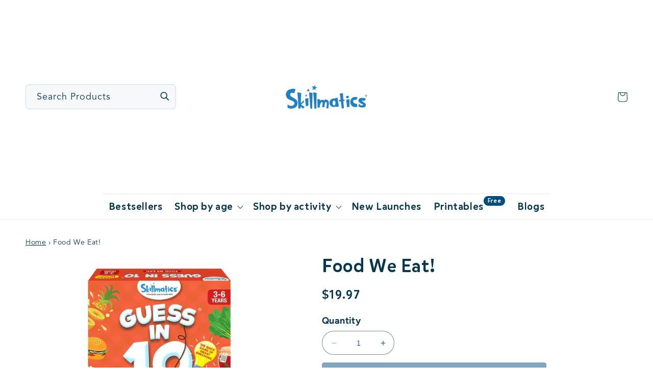

--- FILE ---
content_type: text/html; charset=utf-8
request_url: https://skillmaticsworld.com/products/food-we-eat
body_size: 47386
content:
<!doctype html>
<html class="no-js" lang="en">
  <head>
    <link rel="preconnect dns-prefetch" href="https://triplewhale-pixel.web.app/" crossorigin>
    <link rel="preconnect dns-prefetch" href="https://api.config-security.com/" crossorigin>
    <!-- hrefLang -->
     
      <link rel="alternate" hreflang="en-IN" href="https://www.skillmatics.in/products/food-we-eat">
      <link
        rel="alternate"
        hreflang="en-GB"
        href="https://skillmaticsworld.co.uk/products/food-we-eat"
      >
      <link
        rel="alternate"
        hreflang="x-default"
        href="https://skillmaticsworld.com/products/food-we-eat"
      >
    
    <!-- hrefLang End -->
    <script>
/* >> TriplePixel :: start*/
~function(W,H,A,L,E,_,B,N){function O(U,T,H,R){void 0===R&&(R=!1),H=new XMLHttpRequest,H.open("GET",U,!0),H.send(null),H.onreadystatechange=function(){4===H.readyState&&200===H.status?(R=H.responseText,U.includes(".txt")?eval(R):N[B]=R):(299<H.status||H.status<200)&&T&&!R&&(R=!0,O(U,T-1))}}if(N=window,!N[H+"sn"]){N[H+"sn"]=1;try{A.setItem(H,1+(0|A.getItem(H)||0)),(E=JSON.parse(A.getItem(H+"U")||"[]")).push(location.href),A.setItem(H+"U",JSON.stringify(E))}catch(e){}A.getItem('"!nC`')||(A=N,A[H]||(L=function(){return Date.now().toString(36)+"_"+Math.random().toString(36)},E=A[H]=function(t,e){return W=L(),(E._q=E._q||[]).push([W,t,e]),W},E.ch=W,B="configSecurityConfModel",N[B]=1,O("//conf.config-security.com/model",0),O("//triplewhale-pixel.web.app/triplefw.txt?",5)))}}("","TriplePixel",localStorage);
/* << TriplePixel :: end*/
    </script>
    <!-- Google Tag Manager -->
    <script>
      (function(w,d,s,l,i){w[l]=w[l]||[];w[l].push({'gtm.start':
      new Date().getTime(),event:'gtm.js'});var f=d.getElementsByTagName(s)[0],
      j=d.createElement(s),dl=l!='dataLayer'?'&l='+l:'';j.async=true;j.src=
      'https://www.googletagmanager.com/gtm.js?id='+i+dl;f.parentNode.insertBefore(j,f);
      })(window,document,'script','dataLayer','GTM-TXNVMZJ');
    </script>
    <!-- End Google Tag Manager -->
    <script>


if(!window.jQuery){
    var jqueryScript = document.createElement('script');
    jqueryScript.setAttribute('src','https://ajax.googleapis.com/ajax/libs/jquery/3.6.0/jquery.min.js'); 
    document.head.appendChild(jqueryScript); 
}

__DL__jQueryinterval = setInterval(function(){
    // wait for jQuery to load & run script after jQuery has loaded
    if(window.jQuery){
        // search parameters
        getURLParams = function(name, url){
            if (!url) url = window.location.href;
            name = name.replace(/[\[\]]/g, "\\$&");
            var regex = new RegExp("[?&]" + name + "(=([^&#]*)|&|#|$)"),
            results = regex.exec(url);
            if (!results) return null;
            if (!results[2]) return '';
            return decodeURIComponent(results[2].replace(/\+/g, " "));
        };
        
        /**********************
        * DYNAMIC DEPENDENCIES
        ***********************/
        
        __DL__ = {
            dynamicCart: true,  // if cart is dynamic (meaning no refresh on cart add) set to true
            debug: true, // if true, console messages will be displayed
            cart: null,
            wishlist: null,
            removeCart: null
        };
        
        customBindings = {
            cartTriggers: [],
            viewCart: [],
            removeCartTrigger: [],
            cartVisableSelector: [],
            promoSubscriptionsSelectors: [],
            promoSuccess: [],
            ctaSelectors: [],
            newsletterSelectors: [],
            newsletterSuccess: [],
            searchPage: [],
            wishlistSelector: [],
            removeWishlist: [],
            wishlistPage: [],
            searchTermQuery: [getURLParams('q')], // replace var with correct query
        };
        
        /* DO NOT EDIT */
        defaultBindings = {
            cartTriggers: ['form[action="/cart/add"] [type="submit"],.add-to-cart,.cart-btn'],
            viewCart: ['form[action="/cart"],.my-cart,.trigger-cart,#mobileCart'],
            removeCartTrigger: ['[href*="/cart/change"]'],
            cartVisableSelector: ['.inlinecart.is-active,.inline-cart.is-active'],
            promoSubscriptionsSelectors: [],
            promoSuccess: [],
            ctaSelectors: [],
            newsletterSelectors: ['input.contact_email'],
            newsletterSuccess: ['.success_message'],
            searchPage: ['search'],
            wishlistSelector: [],
            removeWishlist: [],
            wishlistPage: []
        };
        
        // stitch bindings
        objectArray = customBindings;
        outputObject = __DL__;
        
        applyBindings = function(objectArray, outputObject){
            for (var x in objectArray) {  
                var key = x;
                var objs = objectArray[x]; 
                values = [];    
                if(objs.length > 0){    
                    values.push(objs);
                    if(key in outputObject){              
                        values.push(outputObject[key]); 
                        outputObject[key] = values.join(", "); 
                    }else{        
                        outputObject[key] = values.join(", ");
                    }   
                }  
            }
        };
        
        applyBindings(customBindings, __DL__);
        applyBindings(defaultBindings, __DL__);
        
        /**********************
        * PREREQUISITE LIBRARIES 
        ***********************/
        
        clearInterval(__DL__jQueryinterval);
        
        // jquery-cookies.js
        if(typeof $.cookie!==undefined){(function(a){if(typeof define==='function'&&define.amd){define(['jquery'],a)}else if(typeof exports==='object'){module.exports=a(require('jquery'))}else{a(jQuery)}}(function($){var g=/\+/g;function encode(s){return h.raw?s:encodeURIComponent(s)}function decode(s){return h.raw?s:decodeURIComponent(s)}function stringifyCookieValue(a){return encode(h.json?JSON.stringify(a):String(a))}function parseCookieValue(s){if(s.indexOf('"')===0){s=s.slice(1,-1).replace(/\\"/g,'"').replace(/\\\\/g,'\\')}try{s=decodeURIComponent(s.replace(g,' '));return h.json?JSON.parse(s):s}catch(e){}}function read(s,a){var b=h.raw?s:parseCookieValue(s);return $.isFunction(a)?a(b):b}var h=$.cookie=function(a,b,c){if(arguments.length>1&&!$.isFunction(b)){c=$.extend({},h.defaults,c);if(typeof c.expires==='number'){var d=c.expires,t=c.expires=new Date();t.setMilliseconds(t.getMilliseconds()+d*864e+5)}return(document.cookie=[encode(a),'=',stringifyCookieValue(b),c.expires?'; expires='+c.expires.toUTCString():'',c.path?'; path='+c.path:'',c.domain?'; domain='+c.domain:'',c.secure?'; secure':''].join(''))}var e=a?undefined:{},cookies=document.cookie?document.cookie.split('; '):[],i=0,l=cookies.length;for(;i<l;i++){var f=cookies[i].split('='),name=decode(f.shift()),cookie=f.join('=');if(a===name){e=read(cookie,b);break}if(!a&&(cookie=read(cookie))!==undefined){e[name]=cookie}}return e};h.defaults={};$.removeCookie=function(a,b){$.cookie(a,'',$.extend({},b,{expires:-1}));return!$.cookie(a)}}))}
        
        /**********************
        * Begin dataLayer Build 
        ***********************/
        
        /**
        * DEBUG
        * Set to true or false to display messages to the console
        */
        if(__DL__.debug){
            console.log('=====================\n| DATALAYER SHOPIFY |\n---------------------');
            console.log('Page Template: product');
        }
        
        window.dataLayer = window.dataLayer || [];  // init data layer if doesn't already exist
        dataLayer.push({'event': 'Begin DataLayer'}); // begin datalayer
        
        var template = "product"; 
        
        /**
        * Landing Page Cookie
        * 1. Detect if user just landed on the site
        * 2. Only fires if Page Title matches website */
        
        $.cookie.raw = true;
        if ($.cookie('landingPage') === undefined || $.cookie('landingPage').length === 0) {
            var landingPage = true;
            $.cookie('landingPage', unescape);
            $.removeCookie('landingPage', {path: '/'});
            $.cookie('landingPage', 'landed', {path: '/'});
        } else {
            var landingPage = false;
            $.cookie('landingPage', unescape);
            $.removeCookie('landingPage', {path: '/'});
            $.cookie('landingPage', 'refresh', {path: '/'});
        }
        if (__DL__.debug) {
            console.log('Landing Page: ' + landingPage);
        }
        
        /** 
        * Log State Cookie */
        
        
        var isLoggedIn = false;
        
        if (!isLoggedIn) {
            $.cookie('logState', unescape);
            $.removeCookie('logState', {path: '/'});
            $.cookie('logState', 'loggedOut', {path: '/'});
        } else {
            if ($.cookie('logState') === 'loggedOut' || $.cookie('logState') === undefined) {
                $.cookie('logState', unescape);
                $.removeCookie('logState', {path: '/'});
                $.cookie('logState', 'firstLog', {path: '/'});
            } else if ($.cookie('logState') === 'firstLog') {
                $.cookie('logState', unescape);
                $.removeCookie('logState', {path: '/'});
                $.cookie('logState', 'refresh', {path: '/'});
            }
        }
        
        if ($.cookie('logState') === 'firstLog') {
            var firstLog = true;
        } else {
            var firstLog = false;
        }
        
        /**********************
        * DATALAYER SECTIONS 
        ***********************/
        
        /**
        * DATALAYER: Landing Page
        * Fires any time a user first lands on the site. */
        
        if ($.cookie('landingPage') === 'landed') {
            dataLayer.push({
                'pageType': 'Landing',
                'event': 'Landing'
            });
            
            if (__DL__.debug) {
                console.log('DATALAYER: Landing Page fired.');
            }
        }
        
        /** 
        * DATALAYER: Log State
        * 1. Determine if user is logged in or not.
        * 2. Return User specific data. */
        
        var logState = {
            
            'firstLog'      : firstLog,
            'customerEmail' : null,
            'timestamp'     : Date.now(),  
            
            'customerType'       : 'New',
            'customerTypeNumber' :'1', 
            
            'shippingInfo' : {
                'fullName'  : null,
                'firstName' : null,
                'lastName'  : null,
                'address1'  : null,
                'address2'  : null,
                'street'    : null,
                'city'      : null,
                'province'  : null,
                'zip'       : null,
                'country'   : null,
                'phone'     : null,
            },
            'billingInfo' : {
                'fullName'  : null,
                'firstName' : null,
                'lastName'  : null,
                'address1'  : null,
                'address2'  : null,
                'street'    : null,
                'city'      : null,
                'province'  : null,
                'zip'       : null,
                'country'   : null,
                'phone'     : null,
            },
            'checkoutEmail' : null,
            'currency'      : "USD",
            'pageType'      : 'Log State',
            'event'         : 'Log State'
        }
        
        dataLayer.push(logState);
        if(__DL__.debug){
            console.log("Log State"+" :"+JSON.stringify(logState, null, " "));
        }
        
        /** 
        * DATALAYER: Homepage */
        
        if(document.location.pathname == "/"){
            var homepage = {
                'pageType' : 'Homepage',
                'event'    : 'Homepage'
            };
            dataLayer.push(homepage);
            if(__DL__.debug){
                console.log("Homepage"+" :"+JSON.stringify(homepage, null, " "));
            }
        }
        
        /** 
        * DATALAYER: Blog Articles
        * Fire on Blog Article Pages */
        
        
        
        /** DATALAYER: Product List Page (Collections, Category)
        * Fire on all product listing pages. */
        
        
            
            /** DATALAYER: Product Page
            * Fire on all Product View pages. */
            
            if (template.match(/.*product.*/gi) && !template.match(/.*collection.*/gi)) {
                
                sku = '';
                var product = {
                    'products': [{
                        'id'              : 8107864359165,
                        'sku'             : "SKILL124GJFE",
                        'variantId'       : 43987927924989,
                        'productType'     : "Non-kit",
                        'name'            : "Food We Eat!",
                        'price'           : "19.97",
                        'description'     : "Bring home the most exciting game of questions! Use the guider tiles and ask up to 10 questions to guess what's on the card. Can you be the first person to win 7 game cards?",
                        'imageURL'        : "https://skillmaticsworld.com/cdn/shop/files/Guessin10Junior_Food_5ef30164-b9ed-4f05-b505-38c516493e89_grande.webp?v=1687852862", 
                        'productURL'      : 'https://skillmaticsworld.com/products/food-we-eat',
                        'brand'           : "Skillmatics US",              
                        'comparePrice'    : "19.97",
                        'categories'      : ["Chick-Fila - Guess in 10: 3+","Chick-Fila - Guess in 10: All","last mile","Products","Products (Copy)"],
                        'currentCategory' : null,
                        'productOptions'  : {
                            
                            
                            
                            "Title" : "Default Title",
                            
                            
                            
                        }
                    }]
                };
                
                function productView(){
                    var sku = "SKILL124GJFE";
                    dataLayer.push(product, {
                        'pageType' : 'Product',
                        'event'    : 'Product'});
                        if(__DL__.debug){
                            console.log("Product"+" :"+JSON.stringify(product, null, " "));
                        }
                    }
                    productView();
                    
                    $(__DL__.cartTriggers).click(function(){
                        var skumatch = "SKILL124GJFE";
                        if(sku != skumatch){
                            productView();
                        }
                    });
                }
                
                /** DATALAYER: Cart View
                * Fire anytime a user views their cart (non-dynamic) */
                
                
                
                /** 
                * DATALAYER Variable
                * Checkout & Transaction Data */
                
                __DL__products = [];
                
                
                transactionData = {
                    'transactionNumber'      : null,
                    'transactionId'          : null,
                    'transactionAffiliation' : "Skillmatics US",
                    'transactionTotal'       : "",
                    'transactionTax'         : "",
                    'transactionShipping'    : "",
                    'transactionSubtotal'    : "",
                    
                    
                    'products': __DL__products
                };
                
                if(__DL__.debug == true){
                    
                    /** DATALAYER: Transaction */
                    if(document.location.pathname.match(/.*order.*/g)){
                        dataLayer.push(transactionData,{
                            'pageType' :'Transaction',
                            'event'    :'Transaction'
                        });       
                        console.log("Transaction Data"+" :"+JSON.stringify(transactionData, null, " "));
                    }
                }
                
                /** DATALAYER: Checkout */
                if(Shopify.Checkout){
                    if(Shopify.Checkout.step){ 
                        if(Shopify.Checkout.step.length > 0){
                            if (Shopify.Checkout.step === 'contact_information'){
                                dataLayer.push(transactionData,{
                                    'event'    :'Customer Information',
                                    'pageType' :'Customer Information'});
                                    console.log("Customer Information - Transaction Data"+" :"+JSON.stringify(transactionData, null, " "));
                                }else if (Shopify.Checkout.step === 'shipping_method'){
                                    dataLayer.push(transactionData,{
                                        'event'    :'Shipping Information',
                                        'pageType' :'Shipping Information'});
                                        console.log("Shipping - Transaction Data"+" :"+JSON.stringify(transactionData, null, " "));
                                    }else if( Shopify.Checkout.step === "payment_method" ){
                                        dataLayer.push(transactionData,{
                                            'event'    :'Add Payment Info',
                                            'pageType' :'Add Payment Info'});
                                            console.log("Payment - Transaction Data"+" :"+JSON.stringify(transactionData, null, " "));
                                        }
                                    }
                                    
                                    if(__DL__.debug == true){
                                        /** DATALAYER: Transaction */
                                        if(Shopify.Checkout.page == "thank_you"){
                                            dataLayer.push(transactionData,{
                                                'pageType' :'Transaction',
                                                'event'    :'Transaction'
                                            });       
                                            console.log("Transaction Data"+" :"+JSON.stringify(transactionData, null, " "));  
                                        }
                                    }else{
                                        /** DATALAYER: Transaction */
                                        if(Shopify.Checkout.page == "thank_you"){
                                            dataLayer.push(transactionData,{
                                                'pageType' :'Transaction',
                                                'event'    :'Transaction'
                                            });
                                        }
                                    }
                                }
                            }
                            
                            /** DATALAYER: All Pages
                            * Fire all pages trigger after all additional dataLayers have loaded. */
                            
                            dataLayer.push({
                                'event': 'DataLayer Loaded'
                            });
                            
                            console.log('DATALAYER: DataLayer Loaded.');
                            
                            /**********************
                            * DATALAYER EVENT BINDINGS
                            ***********************/
                            
                            /** DATALAYER: 
                            * Add to Cart / Dynamic Cart View
                            * Fire all pages trigger after all additional dataLayers have loaded. */
                            
                            $(document).ready(function() {
                                
                                /** DATALAYER: Search Results */
                                
                                var searchPage = new RegExp(__DL__.searchPage, "g");
                                if(document.location.pathname.match(searchPage)){
                                    var search = {
                                        'searchTerm' : __DL__.searchTermQuery,
                                        'pageType'   : "Search",
                                        'event'      : "Search"
                                    };
                                    
                                    dataLayer.push(search);
                                    if(__DL__.debug){
                                        console.log("Search"+" :"+JSON.stringify(search, null, " "));
                                    }
                                }
                                
                                /** DATALAYER: Cart */
                                
                                // stage cart data
                                function mapJSONcartData(){
                                    jQuery.getJSON('/cart.js', function (response) {
                                        // get Json response 
                                        __DL__.cart = response;
                                        var cart = {
                                            'products': __DL__.cart.items.map(function (line_item) {
                                                return {
                                                    'id'       : line_item.id,
                                                    'sku'      : line_item.sku,
                                                    'variant'  : line_item.variant_id,
                                                    'name'     : line_item.title,
                                                    'price'    : (line_item.price/100),
                                                    'quantity' : line_item.quantity
                                                }
                                            }),
                                            'pageType' : 'Cart',
                                            'event'    : 'Cart'     
                                        };
                                        if(cart.products.length > 0){
                                            dataLayer.push(cart);
                                            if (__DL__.debug) {
                                                console.log("Cart"+" :"+JSON.stringify(cart, null, " "));
                                            }
                                        }
                                    });
                                }
                                
                                viewcartfire = 0;
                                
                                // view cart
                                $(__DL__.viewCart).on('click', function (event) {                                    
                                    if(viewcartfire !== 1){ 
                                        viewcartfire = 1;
                                        // if dynamic cart is TRUE
                                        if (__DL__.dynamicCart) {
                                            cartCheck = setInterval(function () {
                                                // begin check interval
                                                if ($(__DL__.cartVisableSelector).length > 0) {
                                                    // check visible selectors
                                                    clearInterval(cartCheck);
                                                    mapJSONcartData();
                                                    $(__DL__.removeCartTrigger).on('click', function (event) {
                                                        // remove from cart
                                                        var link = $(this).attr("href");
                                                        jQuery.getJSON(link, function (response) {
                                                            // get Json response 
                                                            __DL__.removeCart = response;
                                                            var removeFromCart = {
                                                                'products': __DL__.removeCart.items.map(function (line_item) {
                                                                    return {
                                                                        'id'       : line_item.id,
                                                                        'sku'      : line_item.sku,
                                                                        'variant'  : line_item.variant_id,
                                                                        'name'     : line_item.title,
                                                                        'price'    : (line_item.price/100),
                                                                        'quantity' : line_item.quantity
                                                                    }
                                                                }),
                                                                'pageType' : 'Remove from Cart',
                                                                'event'    : 'Remove from Cart'         
                                                            };
                                                            dataLayer.push(removeFromCart);
                                                            if (__DL__.debug) {
                                                                console.log("Cart"+" :"+JSON.stringify(removeFromCart, null, " "));
                                                            }
                                                        });
                                                    });
                                                }
                                            }, 500);
                                        }       
                                    }
                                });
                                
                                // add to cart
                                jQuery.getJSON('/cart.js', function (response) {
                                    // get Json response 
                                    __DL__.cart = response;
                                    var cart = {
                                        'products': __DL__.cart.items.map(function (line_item) {
                                            return {
                                                'id'       : line_item.id,
                                                'sku'      : line_item.sku,
                                                'variant'  : line_item.variant_id,
                                                'name'     : line_item.title,
                                                'price'    : (line_item.price/100),
                                                'quantity' : line_item.quantity
                                            }
                                        })
                                    }
                                    __DL__.cart = cart;
                                    collection_cartIDs = [];
                                    collection_matchIDs = [];
                                    collection_addtocart = [];
                                    for (var i = __DL__.cart.products.length - 1; i >= 0; i--) {
                                        var x = parseFloat(__DL__.cart.products[i].variant);
                                        collection_cartIDs.push(x);
                                    }
                                });
                                
                                function __DL__addtocart(){

                                
                                    
                                    dataLayer.push(product, {
                                        'pageType' : 'Add to Cart',
                                        'event'    : 'Add to Cart'
                                    });
                                    
                                    if (__DL__.debug) {
                                        console.log("Add to Cart"+" :"+JSON.stringify(product, null, " "));
                                    }
                                    
                                    
                                    
                                    // if dynamic cart is TRUE
                                    if (__DL__.dynamicCart) {
                                        console.log("dynamic");
                                        var cartCheck = setInterval(function () {
                                            // begin check interval
                                            if ($(__DL__.cartVisableSelector).length > 0) {
                                                // check visible selectors
                                                clearInterval(cartCheck);
                                                mapJSONcartData();
                                                $(__DL__.removeCartTrigger).on('click', function (event) {
                                                    // remove from cart
                                                    var link = $(this).attr("href");
                                                    jQuery.getJSON(link, function (response) {
                                                        // get Json response 
                                                        __DL__.removeCart = response;
                                                        var removeFromCart = {
                                                            'products': __DL__.removeCart.items.map(function (line_item) {
                                                                return {
                                                                    'id'       : line_item.id,
                                                                    'sku'      : line_item.sku,
                                                                    'variant'  : line_item.variant_id,
                                                                    'name'     : line_item.title,
                                                                    'price'    : (line_item.price/100),
                                                                    'quantity' : line_item.quantity
                                                                }
                                                            }),
                                                            'pageType' : 'Remove from Cart',
                                                            'event'    : 'Remove from Cart'         
                                                        };
                                                        dataLayer.push(removeFromCart);
                                                        if (__DL__.debug) {
                                                            console.log("Cart"+" :"+JSON.stringify(removeFromCart, null, " "));
                                                        }
                                                    });
                                                });
                                            }
                                        }, 500);
                                    }       
                                }
                                
                                $(document).on('click', __DL__.cartTriggers, function() {
                                    __DL__addtocart();
                                });
                                
                                /** 
                                 * DATALAYER: Newsletter Subscription */
                                __DL__newsletter_fire = 0;
                                $(document).on('click', __DL__.newsletterSelectors, function () {
                                    if(__DL__newsletter_fire !== 1){
                                        __DL__newsletter_fire = 1;
                                        var newsletterCheck = setInterval(function () {
                                            // begin check interval
                                            if ($(__DL__.newsletterSuccess).length > 0) {
                                                // check visible selectors
                                                clearInterval(newsletterCheck);
                                                dataLayer.push({'event': 'Newsletter Subscription'});
                                            }
                                        },500);
                                    }
                                });
                                
                                /** DATALAYER: Wishlist */
                                setTimeout( function(){
                                    
                                    $(__DL__.wishlistSelector).on('click', function () {
                                        dataLayer.push(product,
                                            {'event': 'Add to Wishlist'});
                                            if(__DL__.debug){
                                                console.log("Wishlist"+" :"+JSON.stringify(product, null, " "));
                                            }
                                        });
                                        
                                        if(document.location.pathname == __DL__.wishlistPage){
                                            var __DL__productLinks = $('[href*="product"]');
                                            var __DL__prods        = [];
                                            var __DL__links        = [];
                                            var __DL__count        = 1;
                                            
                                            $(__DL__productLinks).each(function(){
                                                var href = $(this).attr("href");
                                                if(!__DL__links.includes(href)){
                                                    __DL__links.push(href);
                                                    $(this).attr("dataLayer-wishlist-item",__DL__count++);
                                                    jQuery.getJSON(href, function (response) {
                                                        // get Json response 
                                                        __DL__.wishlist = response;
                                                        var wishlistproducts = {
                                                            'id'   : __DL__.wishlist.product.id,
                                                            'name' : __DL__.wishlist.product.title,
                                                        };
                                                        __DL__prods.push(wishlistproducts);
                                                    });
                                                }
                                            });
                                            
                                            dataLayer.push({'products': __DL__prods, 
                                            'pageType' : 'Wishlist',
                                            'event'    : 'Wishlist'});
                                        }
                                        
                                        var __DL__count = 1;
                                        var wishlistDel  = $(__DL__.removeWishlist);
                                        wishlistDel.each(function(){
                                            $(this).attr("dataLayer-wishlist-item-del",__DL__count++);
                                        });
                                        
                                        $(__DL__.removeWishlist).on('click', function(){
                                            console.log('click')
                                            var index = $(this).attr("dataLayer-wishlist-item-del");
                                            var link  = $("[dataLayer-wishlist-item="+index+"]").attr("href");
                                            console.log(index)
                                            console.log(link)
                                            jQuery.getJSON(link, function (response) {
                                                // get Json response 
                                                __DL__.wishlist     = response;
                                                var wishlistproducts = {
                                                    'id'   : __DL__.wishlist.product.id,
                                                    'name' : __DL__.wishlist.product.title,
                                                };
                                                
                                                dataLayer.push({'products': wishlistproducts,
                                                'pageType' : 'Wishlist',
                                                'event'    : 'Wishlist Delete Product'});
                                            });
                                        })
                                    }, 3000);
                                    
                                    /** DATALAYER: CTAs */
                                    $(__DL__.ctaSelectors).on('click', function () {
                                        var ctaCheck = setInterval(function () {
                                            // begin check interval
                                            if ($(__DL__.ctaSuccess).length > 0) {
                                                // check visible selectors
                                                clearInterval(ctaCheck);
                                                dataLayer.push({'event': 'CTA'});
                                            }
                                        },500);
                                    });
                                    
                                    /** DATALAYER: Promo Subscriptions */
                                    $(__DL__.promoSubscriptionsSelectors).on('click', function () {
                                        var ctaCheck = setInterval(function () {
                                            // begin check interval
                                            if ($(__DL__.promoSuccess).length > 0) {
                                                // check visible selectors
                                                clearInterval(ctaCheck);
                                                dataLayer.push({'event': 'Promo Subscription'});
                                            }
                                        },500);
                                    });
                                    
                                }); // document ready
                            }
                        }, 500);
                        </script>






    <meta charset="utf-8">
    <meta http-equiv="X-UA-Compatible" content="IE=edge">
    <meta name="viewport" content="width=device-width,initial-scale=1">
    <meta name="theme-color" content="">
    <link rel="canonical" href="https://skillmaticsworld.com/products/food-we-eat">
    <link rel="preconnect" href="https://cdn.shopify.com" crossorigin><link rel="icon" type="image/png" href="//skillmaticsworld.com/cdn/shop/files/Favicon.png?crop=center&height=32&v=1656410282&width=32"><link rel="preconnect" href="https://fonts.shopifycdn.com" crossorigin><title>
      Buy Guess in 10 Junior: Food We Eat! | Trivia game for 3 year olds &amp; up
 &ndash; Skillmatics US</title>

    
      <meta name="description" content="Buy Guess in 10 Junior: Food We Eat and use the Guider Tiles to ask up to 10 questions to guess the food on the game card! FREE shipping over $20 across US.">
    

    

<meta property="og:site_name" content="Skillmatics US">
<meta property="og:url" content="https://skillmaticsworld.com/products/food-we-eat">
<meta property="og:title" content="Buy Guess in 10 Junior: Food We Eat! | Trivia game for 3 year olds &amp; up">
<meta property="og:type" content="product">
<meta property="og:description" content="Buy Guess in 10 Junior: Food We Eat and use the Guider Tiles to ask up to 10 questions to guess the food on the game card! FREE shipping over $20 across US."><meta property="og:image" content="http://skillmaticsworld.com/cdn/shop/files/Guessin10Junior_Food_5ef30164-b9ed-4f05-b505-38c516493e89.webp?v=1687852862">
  <meta property="og:image:secure_url" content="https://skillmaticsworld.com/cdn/shop/files/Guessin10Junior_Food_5ef30164-b9ed-4f05-b505-38c516493e89.webp?v=1687852862">
  <meta property="og:image:width" content="800">
  <meta property="og:image:height" content="800"><meta property="og:price:amount" content="19.97">
  <meta property="og:price:currency" content="USD"><meta name="twitter:card" content="summary_large_image">
<meta name="twitter:title" content="Buy Guess in 10 Junior: Food We Eat! | Trivia game for 3 year olds &amp; up">
<meta name="twitter:description" content="Buy Guess in 10 Junior: Food We Eat and use the Guider Tiles to ask up to 10 questions to guess the food on the game card! FREE shipping over $20 across US.">


    <script src="//skillmaticsworld.com/cdn/shop/t/170/assets/constants.js?v=165488195745554878101679559042" defer="defer"></script>
    <script src="//skillmaticsworld.com/cdn/shop/t/170/assets/pubsub.js?v=2921868252632587581679559043" defer="defer"></script>
    <script src="//skillmaticsworld.com/cdn/shop/t/170/assets/global.js?v=142460320609021883271753871815" defer="defer"></script>
    <script>window.performance && window.performance.mark && window.performance.mark('shopify.content_for_header.start');</script><meta name="google-site-verification" content="60Umh4i_jeRLWX2vCfkBynJcb7nC7m8iEzxyKChMjo0">
<meta name="google-site-verification" content="XeDf6xcSoMBSb0pxQ1UfZxcT-W3vdxFp1urhEu8JEOw">
<meta id="shopify-digital-wallet" name="shopify-digital-wallet" content="/58681491647/digital_wallets/dialog">
<meta name="shopify-checkout-api-token" content="8cd8309f5503a0c5939b5761e825144a">
<meta id="in-context-paypal-metadata" data-shop-id="58681491647" data-venmo-supported="false" data-environment="production" data-locale="en_US" data-paypal-v4="true" data-currency="USD">
<link rel="alternate" hreflang="x-default" href="https://skillmaticsworld.com/products/food-we-eat">
<link rel="alternate" hreflang="en" href="https://skillmaticsworld.com/products/food-we-eat">
<link rel="alternate" hreflang="ar" href="https://skillmaticsworld.com/ar/products/food-we-eat">
<link rel="alternate" hreflang="zh-Hans" href="https://skillmaticsworld.com/zh/products/food-we-eat">
<link rel="alternate" hreflang="zh-Hans-CA" href="https://skillmaticsworld.com/zh/products/food-we-eat">
<link rel="alternate" hreflang="zh-Hans-US" href="https://skillmaticsworld.com/zh/products/food-we-eat">
<link rel="alternate" type="application/json+oembed" href="https://skillmaticsworld.com/products/food-we-eat.oembed">
<script async="async" src="/checkouts/internal/preloads.js?locale=en-US"></script>
<link rel="preconnect" href="https://shop.app" crossorigin="anonymous">
<script async="async" src="https://shop.app/checkouts/internal/preloads.js?locale=en-US&shop_id=58681491647" crossorigin="anonymous"></script>
<script id="apple-pay-shop-capabilities" type="application/json">{"shopId":58681491647,"countryCode":"US","currencyCode":"USD","merchantCapabilities":["supports3DS"],"merchantId":"gid:\/\/shopify\/Shop\/58681491647","merchantName":"Skillmatics US","requiredBillingContactFields":["postalAddress","email"],"requiredShippingContactFields":["postalAddress","email"],"shippingType":"shipping","supportedNetworks":["visa","masterCard","amex","discover","elo","jcb"],"total":{"type":"pending","label":"Skillmatics US","amount":"1.00"},"shopifyPaymentsEnabled":true,"supportsSubscriptions":true}</script>
<script id="shopify-features" type="application/json">{"accessToken":"8cd8309f5503a0c5939b5761e825144a","betas":["rich-media-storefront-analytics"],"domain":"skillmaticsworld.com","predictiveSearch":true,"shopId":58681491647,"locale":"en"}</script>
<script>var Shopify = Shopify || {};
Shopify.shop = "skillmatics.myshopify.com";
Shopify.locale = "en";
Shopify.currency = {"active":"USD","rate":"1.0"};
Shopify.country = "US";
Shopify.theme = {"name":"Refresh","id":137007038717,"schema_name":"Refresh","schema_version":"8.0.1","theme_store_id":1567,"role":"main"};
Shopify.theme.handle = "null";
Shopify.theme.style = {"id":null,"handle":null};
Shopify.cdnHost = "skillmaticsworld.com/cdn";
Shopify.routes = Shopify.routes || {};
Shopify.routes.root = "/";</script>
<script type="module">!function(o){(o.Shopify=o.Shopify||{}).modules=!0}(window);</script>
<script>!function(o){function n(){var o=[];function n(){o.push(Array.prototype.slice.apply(arguments))}return n.q=o,n}var t=o.Shopify=o.Shopify||{};t.loadFeatures=n(),t.autoloadFeatures=n()}(window);</script>
<script>
  window.ShopifyPay = window.ShopifyPay || {};
  window.ShopifyPay.apiHost = "shop.app\/pay";
  window.ShopifyPay.redirectState = null;
</script>
<script id="shop-js-analytics" type="application/json">{"pageType":"product"}</script>
<script defer="defer" async type="module" src="//skillmaticsworld.com/cdn/shopifycloud/shop-js/modules/v2/client.init-shop-cart-sync_C5BV16lS.en.esm.js"></script>
<script defer="defer" async type="module" src="//skillmaticsworld.com/cdn/shopifycloud/shop-js/modules/v2/chunk.common_CygWptCX.esm.js"></script>
<script type="module">
  await import("//skillmaticsworld.com/cdn/shopifycloud/shop-js/modules/v2/client.init-shop-cart-sync_C5BV16lS.en.esm.js");
await import("//skillmaticsworld.com/cdn/shopifycloud/shop-js/modules/v2/chunk.common_CygWptCX.esm.js");

  window.Shopify.SignInWithShop?.initShopCartSync?.({"fedCMEnabled":true,"windoidEnabled":true});

</script>
<script>
  window.Shopify = window.Shopify || {};
  if (!window.Shopify.featureAssets) window.Shopify.featureAssets = {};
  window.Shopify.featureAssets['shop-js'] = {"shop-cart-sync":["modules/v2/client.shop-cart-sync_ZFArdW7E.en.esm.js","modules/v2/chunk.common_CygWptCX.esm.js"],"init-fed-cm":["modules/v2/client.init-fed-cm_CmiC4vf6.en.esm.js","modules/v2/chunk.common_CygWptCX.esm.js"],"shop-button":["modules/v2/client.shop-button_tlx5R9nI.en.esm.js","modules/v2/chunk.common_CygWptCX.esm.js"],"shop-cash-offers":["modules/v2/client.shop-cash-offers_DOA2yAJr.en.esm.js","modules/v2/chunk.common_CygWptCX.esm.js","modules/v2/chunk.modal_D71HUcav.esm.js"],"init-windoid":["modules/v2/client.init-windoid_sURxWdc1.en.esm.js","modules/v2/chunk.common_CygWptCX.esm.js"],"shop-toast-manager":["modules/v2/client.shop-toast-manager_ClPi3nE9.en.esm.js","modules/v2/chunk.common_CygWptCX.esm.js"],"init-shop-email-lookup-coordinator":["modules/v2/client.init-shop-email-lookup-coordinator_B8hsDcYM.en.esm.js","modules/v2/chunk.common_CygWptCX.esm.js"],"init-shop-cart-sync":["modules/v2/client.init-shop-cart-sync_C5BV16lS.en.esm.js","modules/v2/chunk.common_CygWptCX.esm.js"],"avatar":["modules/v2/client.avatar_BTnouDA3.en.esm.js"],"pay-button":["modules/v2/client.pay-button_FdsNuTd3.en.esm.js","modules/v2/chunk.common_CygWptCX.esm.js"],"init-customer-accounts":["modules/v2/client.init-customer-accounts_DxDtT_ad.en.esm.js","modules/v2/client.shop-login-button_C5VAVYt1.en.esm.js","modules/v2/chunk.common_CygWptCX.esm.js","modules/v2/chunk.modal_D71HUcav.esm.js"],"init-shop-for-new-customer-accounts":["modules/v2/client.init-shop-for-new-customer-accounts_ChsxoAhi.en.esm.js","modules/v2/client.shop-login-button_C5VAVYt1.en.esm.js","modules/v2/chunk.common_CygWptCX.esm.js","modules/v2/chunk.modal_D71HUcav.esm.js"],"shop-login-button":["modules/v2/client.shop-login-button_C5VAVYt1.en.esm.js","modules/v2/chunk.common_CygWptCX.esm.js","modules/v2/chunk.modal_D71HUcav.esm.js"],"init-customer-accounts-sign-up":["modules/v2/client.init-customer-accounts-sign-up_CPSyQ0Tj.en.esm.js","modules/v2/client.shop-login-button_C5VAVYt1.en.esm.js","modules/v2/chunk.common_CygWptCX.esm.js","modules/v2/chunk.modal_D71HUcav.esm.js"],"shop-follow-button":["modules/v2/client.shop-follow-button_Cva4Ekp9.en.esm.js","modules/v2/chunk.common_CygWptCX.esm.js","modules/v2/chunk.modal_D71HUcav.esm.js"],"checkout-modal":["modules/v2/client.checkout-modal_BPM8l0SH.en.esm.js","modules/v2/chunk.common_CygWptCX.esm.js","modules/v2/chunk.modal_D71HUcav.esm.js"],"lead-capture":["modules/v2/client.lead-capture_Bi8yE_yS.en.esm.js","modules/v2/chunk.common_CygWptCX.esm.js","modules/v2/chunk.modal_D71HUcav.esm.js"],"shop-login":["modules/v2/client.shop-login_D6lNrXab.en.esm.js","modules/v2/chunk.common_CygWptCX.esm.js","modules/v2/chunk.modal_D71HUcav.esm.js"],"payment-terms":["modules/v2/client.payment-terms_CZxnsJam.en.esm.js","modules/v2/chunk.common_CygWptCX.esm.js","modules/v2/chunk.modal_D71HUcav.esm.js"]};
</script>
<script>(function() {
  var isLoaded = false;
  function asyncLoad() {
    if (isLoaded) return;
    isLoaded = true;
    var urls = ["https:\/\/static.rechargecdn.com\/assets\/js\/widget.min.js?shop=skillmatics.myshopify.com","https:\/\/static.shareasale.com\/json\/shopify\/deduplication.js?shop=skillmatics.myshopify.com","https:\/\/static.shareasale.com\/json\/shopify\/shareasale-tracking.js?sasmid=118104\u0026ssmtid=19038\u0026shop=skillmatics.myshopify.com","https:\/\/cdn.nfcube.com\/529662c8a43046c20f9d3af9c2b62975.js?shop=skillmatics.myshopify.com","https:\/\/api.socialsnowball.io\/js\/referral.js?shop=skillmatics.myshopify.com","\/\/cdn.shopify.com\/s\/files\/1\/0257\/0108\/9360\/t\/85\/assets\/usf-license.js?shop=skillmatics.myshopify.com"];
    for (var i = 0; i < urls.length; i++) {
      var s = document.createElement('script');
      s.type = 'text/javascript';
      s.async = true;
      s.src = urls[i];
      var x = document.getElementsByTagName('script')[0];
      x.parentNode.insertBefore(s, x);
    }
  };
  if(window.attachEvent) {
    window.attachEvent('onload', asyncLoad);
  } else {
    window.addEventListener('load', asyncLoad, false);
  }
})();</script>
<script id="__st">var __st={"a":58681491647,"offset":-28800,"reqid":"438dbbf6-e32d-4aef-a0e4-45c347d46c31-1768661611","pageurl":"skillmaticsworld.com\/products\/food-we-eat","u":"0bce29263876","p":"product","rtyp":"product","rid":8107864359165};</script>
<script>window.ShopifyPaypalV4VisibilityTracking = true;</script>
<script id="captcha-bootstrap">!function(){'use strict';const t='contact',e='account',n='new_comment',o=[[t,t],['blogs',n],['comments',n],[t,'customer']],c=[[e,'customer_login'],[e,'guest_login'],[e,'recover_customer_password'],[e,'create_customer']],r=t=>t.map((([t,e])=>`form[action*='/${t}']:not([data-nocaptcha='true']) input[name='form_type'][value='${e}']`)).join(','),a=t=>()=>t?[...document.querySelectorAll(t)].map((t=>t.form)):[];function s(){const t=[...o],e=r(t);return a(e)}const i='password',u='form_key',d=['recaptcha-v3-token','g-recaptcha-response','h-captcha-response',i],f=()=>{try{return window.sessionStorage}catch{return}},m='__shopify_v',_=t=>t.elements[u];function p(t,e,n=!1){try{const o=window.sessionStorage,c=JSON.parse(o.getItem(e)),{data:r}=function(t){const{data:e,action:n}=t;return t[m]||n?{data:e,action:n}:{data:t,action:n}}(c);for(const[e,n]of Object.entries(r))t.elements[e]&&(t.elements[e].value=n);n&&o.removeItem(e)}catch(o){console.error('form repopulation failed',{error:o})}}const l='form_type',E='cptcha';function T(t){t.dataset[E]=!0}const w=window,h=w.document,L='Shopify',v='ce_forms',y='captcha';let A=!1;((t,e)=>{const n=(g='f06e6c50-85a8-45c8-87d0-21a2b65856fe',I='https://cdn.shopify.com/shopifycloud/storefront-forms-hcaptcha/ce_storefront_forms_captcha_hcaptcha.v1.5.2.iife.js',D={infoText:'Protected by hCaptcha',privacyText:'Privacy',termsText:'Terms'},(t,e,n)=>{const o=w[L][v],c=o.bindForm;if(c)return c(t,g,e,D).then(n);var r;o.q.push([[t,g,e,D],n]),r=I,A||(h.body.append(Object.assign(h.createElement('script'),{id:'captcha-provider',async:!0,src:r})),A=!0)});var g,I,D;w[L]=w[L]||{},w[L][v]=w[L][v]||{},w[L][v].q=[],w[L][y]=w[L][y]||{},w[L][y].protect=function(t,e){n(t,void 0,e),T(t)},Object.freeze(w[L][y]),function(t,e,n,w,h,L){const[v,y,A,g]=function(t,e,n){const i=e?o:[],u=t?c:[],d=[...i,...u],f=r(d),m=r(i),_=r(d.filter((([t,e])=>n.includes(e))));return[a(f),a(m),a(_),s()]}(w,h,L),I=t=>{const e=t.target;return e instanceof HTMLFormElement?e:e&&e.form},D=t=>v().includes(t);t.addEventListener('submit',(t=>{const e=I(t);if(!e)return;const n=D(e)&&!e.dataset.hcaptchaBound&&!e.dataset.recaptchaBound,o=_(e),c=g().includes(e)&&(!o||!o.value);(n||c)&&t.preventDefault(),c&&!n&&(function(t){try{if(!f())return;!function(t){const e=f();if(!e)return;const n=_(t);if(!n)return;const o=n.value;o&&e.removeItem(o)}(t);const e=Array.from(Array(32),(()=>Math.random().toString(36)[2])).join('');!function(t,e){_(t)||t.append(Object.assign(document.createElement('input'),{type:'hidden',name:u})),t.elements[u].value=e}(t,e),function(t,e){const n=f();if(!n)return;const o=[...t.querySelectorAll(`input[type='${i}']`)].map((({name:t})=>t)),c=[...d,...o],r={};for(const[a,s]of new FormData(t).entries())c.includes(a)||(r[a]=s);n.setItem(e,JSON.stringify({[m]:1,action:t.action,data:r}))}(t,e)}catch(e){console.error('failed to persist form',e)}}(e),e.submit())}));const S=(t,e)=>{t&&!t.dataset[E]&&(n(t,e.some((e=>e===t))),T(t))};for(const o of['focusin','change'])t.addEventListener(o,(t=>{const e=I(t);D(e)&&S(e,y())}));const B=e.get('form_key'),M=e.get(l),P=B&&M;t.addEventListener('DOMContentLoaded',(()=>{const t=y();if(P)for(const e of t)e.elements[l].value===M&&p(e,B);[...new Set([...A(),...v().filter((t=>'true'===t.dataset.shopifyCaptcha))])].forEach((e=>S(e,t)))}))}(h,new URLSearchParams(w.location.search),n,t,e,['guest_login'])})(!1,!0)}();</script>
<script integrity="sha256-4kQ18oKyAcykRKYeNunJcIwy7WH5gtpwJnB7kiuLZ1E=" data-source-attribution="shopify.loadfeatures" defer="defer" src="//skillmaticsworld.com/cdn/shopifycloud/storefront/assets/storefront/load_feature-a0a9edcb.js" crossorigin="anonymous"></script>
<script crossorigin="anonymous" defer="defer" src="//skillmaticsworld.com/cdn/shopifycloud/storefront/assets/shopify_pay/storefront-65b4c6d7.js?v=20250812"></script>
<script data-source-attribution="shopify.dynamic_checkout.dynamic.init">var Shopify=Shopify||{};Shopify.PaymentButton=Shopify.PaymentButton||{isStorefrontPortableWallets:!0,init:function(){window.Shopify.PaymentButton.init=function(){};var t=document.createElement("script");t.src="https://skillmaticsworld.com/cdn/shopifycloud/portable-wallets/latest/portable-wallets.en.js",t.type="module",document.head.appendChild(t)}};
</script>
<script data-source-attribution="shopify.dynamic_checkout.buyer_consent">
  function portableWalletsHideBuyerConsent(e){var t=document.getElementById("shopify-buyer-consent"),n=document.getElementById("shopify-subscription-policy-button");t&&n&&(t.classList.add("hidden"),t.setAttribute("aria-hidden","true"),n.removeEventListener("click",e))}function portableWalletsShowBuyerConsent(e){var t=document.getElementById("shopify-buyer-consent"),n=document.getElementById("shopify-subscription-policy-button");t&&n&&(t.classList.remove("hidden"),t.removeAttribute("aria-hidden"),n.addEventListener("click",e))}window.Shopify?.PaymentButton&&(window.Shopify.PaymentButton.hideBuyerConsent=portableWalletsHideBuyerConsent,window.Shopify.PaymentButton.showBuyerConsent=portableWalletsShowBuyerConsent);
</script>
<script data-source-attribution="shopify.dynamic_checkout.cart.bootstrap">document.addEventListener("DOMContentLoaded",(function(){function t(){return document.querySelector("shopify-accelerated-checkout-cart, shopify-accelerated-checkout")}if(t())Shopify.PaymentButton.init();else{new MutationObserver((function(e,n){t()&&(Shopify.PaymentButton.init(),n.disconnect())})).observe(document.body,{childList:!0,subtree:!0})}}));
</script>
<link id="shopify-accelerated-checkout-styles" rel="stylesheet" media="screen" href="https://skillmaticsworld.com/cdn/shopifycloud/portable-wallets/latest/accelerated-checkout-backwards-compat.css" crossorigin="anonymous">
<style id="shopify-accelerated-checkout-cart">
        #shopify-buyer-consent {
  margin-top: 1em;
  display: inline-block;
  width: 100%;
}

#shopify-buyer-consent.hidden {
  display: none;
}

#shopify-subscription-policy-button {
  background: none;
  border: none;
  padding: 0;
  text-decoration: underline;
  font-size: inherit;
  cursor: pointer;
}

#shopify-subscription-policy-button::before {
  box-shadow: none;
}

      </style>
<script id="sections-script" data-sections="header,footer" defer="defer" src="//skillmaticsworld.com/cdn/shop/t/170/compiled_assets/scripts.js?v=120625"></script>
<script>window.performance && window.performance.mark && window.performance.mark('shopify.content_for_header.end');</script>


    <style data-shopify>
      @font-face {
  font-family: Figtree;
  font-weight: 400;
  font-style: normal;
  font-display: swap;
  src: url("//skillmaticsworld.com/cdn/fonts/figtree/figtree_n4.3c0838aba1701047e60be6a99a1b0a40ce9b8419.woff2") format("woff2"),
       url("//skillmaticsworld.com/cdn/fonts/figtree/figtree_n4.c0575d1db21fc3821f17fd6617d3dee552312137.woff") format("woff");
}

      @font-face {
  font-family: Figtree;
  font-weight: 700;
  font-style: normal;
  font-display: swap;
  src: url("//skillmaticsworld.com/cdn/fonts/figtree/figtree_n7.2fd9bfe01586148e644724096c9d75e8c7a90e55.woff2") format("woff2"),
       url("//skillmaticsworld.com/cdn/fonts/figtree/figtree_n7.ea05de92d862f9594794ab281c4c3a67501ef5fc.woff") format("woff");
}

      @font-face {
  font-family: Figtree;
  font-weight: 400;
  font-style: italic;
  font-display: swap;
  src: url("//skillmaticsworld.com/cdn/fonts/figtree/figtree_i4.89f7a4275c064845c304a4cf8a4a586060656db2.woff2") format("woff2"),
       url("//skillmaticsworld.com/cdn/fonts/figtree/figtree_i4.6f955aaaafc55a22ffc1f32ecf3756859a5ad3e2.woff") format("woff");
}

      @font-face {
  font-family: Figtree;
  font-weight: 700;
  font-style: italic;
  font-display: swap;
  src: url("//skillmaticsworld.com/cdn/fonts/figtree/figtree_i7.06add7096a6f2ab742e09ec7e498115904eda1fe.woff2") format("woff2"),
       url("//skillmaticsworld.com/cdn/fonts/figtree/figtree_i7.ee584b5fcaccdbb5518c0228158941f8df81b101.woff") format("woff");
}

      

      :root {
        --font-body-family: Figtree, sans-serif;
        --font-body-style: normal;
        --font-body-weight: 400;
        --font-body-weight-bold: 700;

        --font-heading-family: "system_ui", -apple-system, 'Segoe UI', Roboto, 'Helvetica Neue', 'Noto Sans', 'Liberation Sans', Arial, sans-serif, 'Apple Color Emoji', 'Segoe UI Emoji', 'Segoe UI Symbol', 'Noto Color Emoji';
        --font-heading-style: normal;
        --font-heading-weight: 400;

        --font-body-scale: 1.0;
        --font-heading-scale: 1.0;

        --color-base-text: 6, 55, 79;
        --color-shadow: 6, 55, 79;
        --color-base-background-1: 255, 255, 255;
        --color-base-background-2: 233, 244, 249;
        --color-base-solid-button-labels: 255, 255, 255;
        --color-base-outline-button-labels: 14, 27, 77;
        --color-base-accent-1: 0, 78, 128;
        --color-base-accent-2: 6, 55, 79;
        --payment-terms-background-color: #ffffff;

        --gradient-base-background-1: #ffffff;
        --gradient-base-background-2: #e9f4f9;
        --gradient-base-accent-1: #004E80;
        --gradient-base-accent-2: #06374f;

        --media-padding: px;
        --media-border-opacity: 0.1;
        --media-border-width: 0px;
        --media-radius: 4px;
        --media-shadow-opacity: 0.0;
        --media-shadow-horizontal-offset: 0px;
        --media-shadow-vertical-offset: 4px;
        --media-shadow-blur-radius: 5px;
        --media-shadow-visible: 0;

        --page-width: 140rem;
        --page-width-margin: 0rem;

        --product-card-image-padding: 0.4rem;
        --product-card-corner-radius: 0.4rem;
        --product-card-text-alignment: left;
        --product-card-border-width: 0.0rem;
        --product-card-border-opacity: 1.0;
        --product-card-shadow-opacity: 0.0;
        --product-card-shadow-visible: 0;
        --product-card-shadow-horizontal-offset: 0.0rem;
        --product-card-shadow-vertical-offset: 0.4rem;
        --product-card-shadow-blur-radius: 0.5rem;

        --collection-card-image-padding: 1.6rem;
        --collection-card-corner-radius: 1.0rem;
        --collection-card-text-alignment: left;
        --collection-card-border-width: 0.1rem;
        --collection-card-border-opacity: 1.0;
        --collection-card-shadow-opacity: 0.0;
        --collection-card-shadow-visible: 0;
        --collection-card-shadow-horizontal-offset: 0.0rem;
        --collection-card-shadow-vertical-offset: 0.4rem;
        --collection-card-shadow-blur-radius: 0.5rem;

        --blog-card-image-padding: 1.6rem;
        --blog-card-corner-radius: 1.8rem;
        --blog-card-text-alignment: left;
        --blog-card-border-width: 0.1rem;
        --blog-card-border-opacity: 1.0;
        --blog-card-shadow-opacity: 0.0;
        --blog-card-shadow-visible: 0;
        --blog-card-shadow-horizontal-offset: 0.0rem;
        --blog-card-shadow-vertical-offset: 0.4rem;
        --blog-card-shadow-blur-radius: 0.5rem;

        --badge-corner-radius: 0.0rem;

        --popup-border-width: 1px;
        --popup-border-opacity: 0.1;
        --popup-corner-radius: 18px;
        --popup-shadow-opacity: 0.0;
        --popup-shadow-horizontal-offset: 0px;
        --popup-shadow-vertical-offset: 4px;
        --popup-shadow-blur-radius: 5px;

        --drawer-border-width: 0px;
        --drawer-border-opacity: 0.1;
        --drawer-shadow-opacity: 0.0;
        --drawer-shadow-horizontal-offset: 0px;
        --drawer-shadow-vertical-offset: 4px;
        --drawer-shadow-blur-radius: 5px;

        --spacing-sections-desktop: 0px;
        --spacing-sections-mobile: 0px;

        --grid-desktop-vertical-spacing: 12px;
        --grid-desktop-horizontal-spacing: 12px;
        --grid-mobile-vertical-spacing: 6px;
        --grid-mobile-horizontal-spacing: 6px;

        --text-boxes-border-opacity: 0.1;
        --text-boxes-border-width: 0px;
        --text-boxes-radius: 20px;
        --text-boxes-shadow-opacity: 0.0;
        --text-boxes-shadow-visible: 0;
        --text-boxes-shadow-horizontal-offset: 0px;
        --text-boxes-shadow-vertical-offset: 4px;
        --text-boxes-shadow-blur-radius: 5px;

        --buttons-radius: 4px;
        --buttons-radius-outset: 5px;
        --buttons-border-width: 1px;
        --buttons-border-opacity: 1.0;
        --buttons-shadow-opacity: 0.0;
        --buttons-shadow-visible: 0;
        --buttons-shadow-horizontal-offset: 0px;
        --buttons-shadow-vertical-offset: 4px;
        --buttons-shadow-blur-radius: 0px;
        --buttons-border-offset: 0.3px;

        --inputs-radius: 26px;
        --inputs-border-width: 1px;
        --inputs-border-opacity: 0.55;
        --inputs-shadow-opacity: 0.0;
        --inputs-shadow-horizontal-offset: 0px;
        --inputs-margin-offset: 0px;
        --inputs-shadow-vertical-offset: 4px;
        --inputs-shadow-blur-radius: 5px;
        --inputs-radius-outset: 27px;

        --variant-pills-radius: 40px;
        --variant-pills-border-width: 1px;
        --variant-pills-border-opacity: 0.55;
        --variant-pills-shadow-opacity: 0.0;
        --variant-pills-shadow-horizontal-offset: 0px;
        --variant-pills-shadow-vertical-offset: 4px;
        --variant-pills-shadow-blur-radius: 5px;
      }

      *,
      *::before,
      *::after {
        box-sizing: inherit;
      }

      html {
        box-sizing: border-box;
        font-size: calc(var(--font-body-scale) * 62.5%);
        height: 100%;
      }

      body {
        display: grid;
        grid-template-rows: auto auto 1fr auto;
        grid-template-columns: 100%;
        min-height: 100%;
        margin: 0;
        font-size: 1.5rem;
        letter-spacing: 0.06rem;
        line-height: calc(1 + 0.8 / var(--font-body-scale));
        font-family: var(--font-body-family);
        font-style: var(--font-body-style);
        font-weight: var(--font-body-weight);
      }

      @media screen and (min-width: 750px) {
        body {
          font-size: 1.6rem;
        }
      }
    </style>

    <link href="//skillmaticsworld.com/cdn/shop/t/170/assets/base.css?v=99520537021786800421765263545" rel="stylesheet" type="text/css" media="all" />
    <link href="//skillmaticsworld.com/cdn/shop/t/170/assets/additional-styles.css?v=108998211614256215951759750892" rel="stylesheet" type="text/css" media="all" />
    <link href="//skillmaticsworld.com/cdn/shop/t/170/assets/custom-fonts.css?v=108619675133647180081680074619" rel="stylesheet" type="text/css" media="all" />
<link rel="preload" as="font" href="//skillmaticsworld.com/cdn/fonts/figtree/figtree_n4.3c0838aba1701047e60be6a99a1b0a40ce9b8419.woff2" type="font/woff2" crossorigin><link
        rel="stylesheet"
        href="//skillmaticsworld.com/cdn/shop/t/170/assets/component-predictive-search.css?v=122838619852020991641757929924"
        media="print"
        onload="this.media='all'"
      >
    <script>
      document.documentElement.className = document.documentElement.className.replace('no-js', 'js');
      if (Shopify.designMode) {
        document.documentElement.classList.add('shopify-design-mode');
      }
    </script>
    <script src="https://areviewsapp.com/js_codes/collection_rating.js" defer></script>
    <script src="https://modapps.com.au/geolocationredirect/assets/geo/skillmatics.myshopify.com/main_geo.js" type="text/javascript"></script>  
<script>
var safariBrowserCompatibility = false;
var sessionStCall = false;
var ajaxLinkUrl = 'https://modapps.com.au/geolocationredirect/assets/geo/skillmatics.myshopify.com/geolocationredirect.js';
 if(typeof(Storage) !== 'undefined') {
       try {
                localStorage.setItem('lStorageBrowserCheck', 1);
                localStorage.removeItem('lStorageBrowserCheck');
                safariBrowserCompatibility = true;
            } 
            catch (e) {
                Storage.prototype._setItem = Storage.prototype.setItem;
                Storage.prototype.setItem = function () { };
                safariBrowserCompatibility = false;
                console.log('Sorry, your browser does not support web storage...');
            }
            if (safariBrowserCompatibility) {
                if (window.sessionStorage.geoJsCodeTxt) {
                    sessionStCall = true;
                } else {
                    sessionStCall = false;
                }
            }
    } else {
            safariBrowserCompatibility = false;
            sessionStCall = false;
            console.log('Sorry, your browser does not support web storage...');
        }
if(sessionStCall){
          var s = document.createElement('script');
        s.type = 'text/javascript';
        try{
          s.appendChild(document.CreateTextNode(window.sessionStorage.geoJsCodeTxt));
          document.getElementsByTagName('head')[0].appendChild(s);
          
        }
        catch (e) {
          s.text = window.sessionStorage.geoJsCodeTxt;
          document.getElementsByTagName('head')[0].appendChild(s);
          
        }
  }
else {
modBarjquery.ajax({
          type: 'GET',
          data: { urlajaxpath : ajaxLinkUrl },  
          dataType: 'text', 
          async: false,
          url: 'https://modapps.com.au/geolocationredirect/getfilecs.php',
          timeout: 7000,   
          success: function (data) {           
            var tempScriptTxt = '';
                    if (safariBrowserCompatibility) {
                        window.sessionStorage.geoJsCodeTxt = data;
                        tempScriptTxt = window.sessionStorage.geoJsCodeTxt;
                    }  
                    else {
                      tempScriptTxt = data;
                      //alert(tempScriptTxt);
                    }                  
                    var s = document.createElement('script');
                    s.type = 'text/javascript';
                    try {
                        s.appendChild(document.CreateTextNode(tempScriptTxt));
                        document.getElementsByTagName('head')[0].appendChild(s);

                    }
                    catch (e) {
                        s.text = tempScriptTxt;
                        document.getElementsByTagName('head')[0].appendChild(s);

                    } }, 
          error: function (data) 
            { console.log('Cannot load service from server'); }
    });
}
</script> 
    <meta name="google-site-verification" content="1xz69BbO_f5nWB3GLlSM38MDjHEqzyyfFn5lOmLGErc">

    
  
  
  
  
  
  

<!-- BEGIN app block: shopify://apps/klaviyo-email-marketing-sms/blocks/klaviyo-onsite-embed/2632fe16-c075-4321-a88b-50b567f42507 -->












  <script async src="https://static.klaviyo.com/onsite/js/VUwD4d/klaviyo.js?company_id=VUwD4d"></script>
  <script>!function(){if(!window.klaviyo){window._klOnsite=window._klOnsite||[];try{window.klaviyo=new Proxy({},{get:function(n,i){return"push"===i?function(){var n;(n=window._klOnsite).push.apply(n,arguments)}:function(){for(var n=arguments.length,o=new Array(n),w=0;w<n;w++)o[w]=arguments[w];var t="function"==typeof o[o.length-1]?o.pop():void 0,e=new Promise((function(n){window._klOnsite.push([i].concat(o,[function(i){t&&t(i),n(i)}]))}));return e}}})}catch(n){window.klaviyo=window.klaviyo||[],window.klaviyo.push=function(){var n;(n=window._klOnsite).push.apply(n,arguments)}}}}();</script>

  
    <script id="viewed_product">
      if (item == null) {
        var _learnq = _learnq || [];

        var MetafieldReviews = null
        var MetafieldYotpoRating = null
        var MetafieldYotpoCount = null
        var MetafieldLooxRating = null
        var MetafieldLooxCount = null
        var okendoProduct = null
        var okendoProductReviewCount = null
        var okendoProductReviewAverageValue = null
        try {
          // The following fields are used for Customer Hub recently viewed in order to add reviews.
          // This information is not part of __kla_viewed. Instead, it is part of __kla_viewed_reviewed_items
          MetafieldReviews = {"rating":{"scale_min":"1.0","scale_max":"5.0","value":"4.3"},"rating_count":408};
          MetafieldYotpoRating = null
          MetafieldYotpoCount = null
          MetafieldLooxRating = null
          MetafieldLooxCount = null

          okendoProduct = null
          // If the okendo metafield is not legacy, it will error, which then requires the new json formatted data
          if (okendoProduct && 'error' in okendoProduct) {
            okendoProduct = null
          }
          okendoProductReviewCount = okendoProduct ? okendoProduct.reviewCount : null
          okendoProductReviewAverageValue = okendoProduct ? okendoProduct.reviewAverageValue : null
        } catch (error) {
          console.error('Error in Klaviyo onsite reviews tracking:', error);
        }

        var item = {
          Name: "Food We Eat!",
          ProductID: 8107864359165,
          Categories: ["Chick-Fila - Guess in 10: 3+","Chick-Fila - Guess in 10: All","last mile","Products","Products (Copy)"],
          ImageURL: "https://skillmaticsworld.com/cdn/shop/files/Guessin10Junior_Food_5ef30164-b9ed-4f05-b505-38c516493e89_grande.webp?v=1687852862",
          URL: "https://skillmaticsworld.com/products/food-we-eat",
          Brand: "Skillmatics",
          Price: "$19.97",
          Value: "19.97",
          CompareAtPrice: "$19.97"
        };
        _learnq.push(['track', 'Viewed Product', item]);
        _learnq.push(['trackViewedItem', {
          Title: item.Name,
          ItemId: item.ProductID,
          Categories: item.Categories,
          ImageUrl: item.ImageURL,
          Url: item.URL,
          Metadata: {
            Brand: item.Brand,
            Price: item.Price,
            Value: item.Value,
            CompareAtPrice: item.CompareAtPrice
          },
          metafields:{
            reviews: MetafieldReviews,
            yotpo:{
              rating: MetafieldYotpoRating,
              count: MetafieldYotpoCount,
            },
            loox:{
              rating: MetafieldLooxRating,
              count: MetafieldLooxCount,
            },
            okendo: {
              rating: okendoProductReviewAverageValue,
              count: okendoProductReviewCount,
            }
          }
        }]);
      }
    </script>
  




  <script>
    window.klaviyoReviewsProductDesignMode = false
  </script>







<!-- END app block --><!-- BEGIN app block: shopify://apps/pagefly-page-builder/blocks/app-embed/83e179f7-59a0-4589-8c66-c0dddf959200 -->

<!-- BEGIN app snippet: pagefly-cro-ab-testing-main -->







<script>
  ;(function () {
    const url = new URL(window.location)
    const viewParam = url.searchParams.get('view')
    if (viewParam && viewParam.includes('variant-pf-')) {
      url.searchParams.set('pf_v', viewParam)
      url.searchParams.delete('view')
      window.history.replaceState({}, '', url)
    }
  })()
</script>



<script type='module'>
  
  window.PAGEFLY_CRO = window.PAGEFLY_CRO || {}

  window.PAGEFLY_CRO['data_debug'] = {
    original_template_suffix: "all_products",
    allow_ab_test: false,
    ab_test_start_time: 0,
    ab_test_end_time: 0,
    today_date_time: 1768661611000,
  }
  window.PAGEFLY_CRO['GA4'] = { enabled: false}
</script>

<!-- END app snippet -->








  <script src='https://cdn.shopify.com/extensions/019bb4f9-aed6-78a3-be91-e9d44663e6bf/pagefly-page-builder-215/assets/pagefly-helper.js' defer='defer'></script>

  <script src='https://cdn.shopify.com/extensions/019bb4f9-aed6-78a3-be91-e9d44663e6bf/pagefly-page-builder-215/assets/pagefly-general-helper.js' defer='defer'></script>

  <script src='https://cdn.shopify.com/extensions/019bb4f9-aed6-78a3-be91-e9d44663e6bf/pagefly-page-builder-215/assets/pagefly-snap-slider.js' defer='defer'></script>

  <script src='https://cdn.shopify.com/extensions/019bb4f9-aed6-78a3-be91-e9d44663e6bf/pagefly-page-builder-215/assets/pagefly-slideshow-v3.js' defer='defer'></script>

  <script src='https://cdn.shopify.com/extensions/019bb4f9-aed6-78a3-be91-e9d44663e6bf/pagefly-page-builder-215/assets/pagefly-slideshow-v4.js' defer='defer'></script>

  <script src='https://cdn.shopify.com/extensions/019bb4f9-aed6-78a3-be91-e9d44663e6bf/pagefly-page-builder-215/assets/pagefly-glider.js' defer='defer'></script>

  <script src='https://cdn.shopify.com/extensions/019bb4f9-aed6-78a3-be91-e9d44663e6bf/pagefly-page-builder-215/assets/pagefly-slideshow-v1-v2.js' defer='defer'></script>

  <script src='https://cdn.shopify.com/extensions/019bb4f9-aed6-78a3-be91-e9d44663e6bf/pagefly-page-builder-215/assets/pagefly-product-media.js' defer='defer'></script>

  <script src='https://cdn.shopify.com/extensions/019bb4f9-aed6-78a3-be91-e9d44663e6bf/pagefly-page-builder-215/assets/pagefly-product.js' defer='defer'></script>


<script id='pagefly-helper-data' type='application/json'>
  {
    "page_optimization": {
      "assets_prefetching": false
    },
    "elements_asset_mapper": {
      "Accordion": "https://cdn.shopify.com/extensions/019bb4f9-aed6-78a3-be91-e9d44663e6bf/pagefly-page-builder-215/assets/pagefly-accordion.js",
      "Accordion3": "https://cdn.shopify.com/extensions/019bb4f9-aed6-78a3-be91-e9d44663e6bf/pagefly-page-builder-215/assets/pagefly-accordion3.js",
      "CountDown": "https://cdn.shopify.com/extensions/019bb4f9-aed6-78a3-be91-e9d44663e6bf/pagefly-page-builder-215/assets/pagefly-countdown.js",
      "GMap1": "https://cdn.shopify.com/extensions/019bb4f9-aed6-78a3-be91-e9d44663e6bf/pagefly-page-builder-215/assets/pagefly-gmap.js",
      "GMap2": "https://cdn.shopify.com/extensions/019bb4f9-aed6-78a3-be91-e9d44663e6bf/pagefly-page-builder-215/assets/pagefly-gmap.js",
      "GMapBasicV2": "https://cdn.shopify.com/extensions/019bb4f9-aed6-78a3-be91-e9d44663e6bf/pagefly-page-builder-215/assets/pagefly-gmap.js",
      "GMapAdvancedV2": "https://cdn.shopify.com/extensions/019bb4f9-aed6-78a3-be91-e9d44663e6bf/pagefly-page-builder-215/assets/pagefly-gmap.js",
      "HTML.Video": "https://cdn.shopify.com/extensions/019bb4f9-aed6-78a3-be91-e9d44663e6bf/pagefly-page-builder-215/assets/pagefly-htmlvideo.js",
      "HTML.Video2": "https://cdn.shopify.com/extensions/019bb4f9-aed6-78a3-be91-e9d44663e6bf/pagefly-page-builder-215/assets/pagefly-htmlvideo2.js",
      "HTML.Video3": "https://cdn.shopify.com/extensions/019bb4f9-aed6-78a3-be91-e9d44663e6bf/pagefly-page-builder-215/assets/pagefly-htmlvideo2.js",
      "BackgroundVideo": "https://cdn.shopify.com/extensions/019bb4f9-aed6-78a3-be91-e9d44663e6bf/pagefly-page-builder-215/assets/pagefly-htmlvideo2.js",
      "Instagram": "https://cdn.shopify.com/extensions/019bb4f9-aed6-78a3-be91-e9d44663e6bf/pagefly-page-builder-215/assets/pagefly-instagram.js",
      "Instagram2": "https://cdn.shopify.com/extensions/019bb4f9-aed6-78a3-be91-e9d44663e6bf/pagefly-page-builder-215/assets/pagefly-instagram.js",
      "Insta3": "https://cdn.shopify.com/extensions/019bb4f9-aed6-78a3-be91-e9d44663e6bf/pagefly-page-builder-215/assets/pagefly-instagram3.js",
      "Tabs": "https://cdn.shopify.com/extensions/019bb4f9-aed6-78a3-be91-e9d44663e6bf/pagefly-page-builder-215/assets/pagefly-tab.js",
      "Tabs3": "https://cdn.shopify.com/extensions/019bb4f9-aed6-78a3-be91-e9d44663e6bf/pagefly-page-builder-215/assets/pagefly-tab3.js",
      "ProductBox": "https://cdn.shopify.com/extensions/019bb4f9-aed6-78a3-be91-e9d44663e6bf/pagefly-page-builder-215/assets/pagefly-cart.js",
      "FBPageBox2": "https://cdn.shopify.com/extensions/019bb4f9-aed6-78a3-be91-e9d44663e6bf/pagefly-page-builder-215/assets/pagefly-facebook.js",
      "FBLikeButton2": "https://cdn.shopify.com/extensions/019bb4f9-aed6-78a3-be91-e9d44663e6bf/pagefly-page-builder-215/assets/pagefly-facebook.js",
      "TwitterFeed2": "https://cdn.shopify.com/extensions/019bb4f9-aed6-78a3-be91-e9d44663e6bf/pagefly-page-builder-215/assets/pagefly-twitter.js",
      "Paragraph4": "https://cdn.shopify.com/extensions/019bb4f9-aed6-78a3-be91-e9d44663e6bf/pagefly-page-builder-215/assets/pagefly-paragraph4.js",

      "AliReviews": "https://cdn.shopify.com/extensions/019bb4f9-aed6-78a3-be91-e9d44663e6bf/pagefly-page-builder-215/assets/pagefly-3rd-elements.js",
      "BackInStock": "https://cdn.shopify.com/extensions/019bb4f9-aed6-78a3-be91-e9d44663e6bf/pagefly-page-builder-215/assets/pagefly-3rd-elements.js",
      "GloboBackInStock": "https://cdn.shopify.com/extensions/019bb4f9-aed6-78a3-be91-e9d44663e6bf/pagefly-page-builder-215/assets/pagefly-3rd-elements.js",
      "GrowaveWishlist": "https://cdn.shopify.com/extensions/019bb4f9-aed6-78a3-be91-e9d44663e6bf/pagefly-page-builder-215/assets/pagefly-3rd-elements.js",
      "InfiniteOptionsShopPad": "https://cdn.shopify.com/extensions/019bb4f9-aed6-78a3-be91-e9d44663e6bf/pagefly-page-builder-215/assets/pagefly-3rd-elements.js",
      "InkybayProductPersonalizer": "https://cdn.shopify.com/extensions/019bb4f9-aed6-78a3-be91-e9d44663e6bf/pagefly-page-builder-215/assets/pagefly-3rd-elements.js",
      "LimeSpot": "https://cdn.shopify.com/extensions/019bb4f9-aed6-78a3-be91-e9d44663e6bf/pagefly-page-builder-215/assets/pagefly-3rd-elements.js",
      "Loox": "https://cdn.shopify.com/extensions/019bb4f9-aed6-78a3-be91-e9d44663e6bf/pagefly-page-builder-215/assets/pagefly-3rd-elements.js",
      "Opinew": "https://cdn.shopify.com/extensions/019bb4f9-aed6-78a3-be91-e9d44663e6bf/pagefly-page-builder-215/assets/pagefly-3rd-elements.js",
      "Powr": "https://cdn.shopify.com/extensions/019bb4f9-aed6-78a3-be91-e9d44663e6bf/pagefly-page-builder-215/assets/pagefly-3rd-elements.js",
      "ProductReviews": "https://cdn.shopify.com/extensions/019bb4f9-aed6-78a3-be91-e9d44663e6bf/pagefly-page-builder-215/assets/pagefly-3rd-elements.js",
      "PushOwl": "https://cdn.shopify.com/extensions/019bb4f9-aed6-78a3-be91-e9d44663e6bf/pagefly-page-builder-215/assets/pagefly-3rd-elements.js",
      "ReCharge": "https://cdn.shopify.com/extensions/019bb4f9-aed6-78a3-be91-e9d44663e6bf/pagefly-page-builder-215/assets/pagefly-3rd-elements.js",
      "Rivyo": "https://cdn.shopify.com/extensions/019bb4f9-aed6-78a3-be91-e9d44663e6bf/pagefly-page-builder-215/assets/pagefly-3rd-elements.js",
      "TrackingMore": "https://cdn.shopify.com/extensions/019bb4f9-aed6-78a3-be91-e9d44663e6bf/pagefly-page-builder-215/assets/pagefly-3rd-elements.js",
      "Vitals": "https://cdn.shopify.com/extensions/019bb4f9-aed6-78a3-be91-e9d44663e6bf/pagefly-page-builder-215/assets/pagefly-3rd-elements.js",
      "Wiser": "https://cdn.shopify.com/extensions/019bb4f9-aed6-78a3-be91-e9d44663e6bf/pagefly-page-builder-215/assets/pagefly-3rd-elements.js"
    },
    "custom_elements_mapper": {
      "pf-click-action-element": "https://cdn.shopify.com/extensions/019bb4f9-aed6-78a3-be91-e9d44663e6bf/pagefly-page-builder-215/assets/pagefly-click-action-element.js",
      "pf-dialog-element": "https://cdn.shopify.com/extensions/019bb4f9-aed6-78a3-be91-e9d44663e6bf/pagefly-page-builder-215/assets/pagefly-dialog-element.js"
    }
  }
</script>


<!-- END app block --><link href="https://monorail-edge.shopifysvc.com" rel="dns-prefetch">
<script>(function(){if ("sendBeacon" in navigator && "performance" in window) {try {var session_token_from_headers = performance.getEntriesByType('navigation')[0].serverTiming.find(x => x.name == '_s').description;} catch {var session_token_from_headers = undefined;}var session_cookie_matches = document.cookie.match(/_shopify_s=([^;]*)/);var session_token_from_cookie = session_cookie_matches && session_cookie_matches.length === 2 ? session_cookie_matches[1] : "";var session_token = session_token_from_headers || session_token_from_cookie || "";function handle_abandonment_event(e) {var entries = performance.getEntries().filter(function(entry) {return /monorail-edge.shopifysvc.com/.test(entry.name);});if (!window.abandonment_tracked && entries.length === 0) {window.abandonment_tracked = true;var currentMs = Date.now();var navigation_start = performance.timing.navigationStart;var payload = {shop_id: 58681491647,url: window.location.href,navigation_start,duration: currentMs - navigation_start,session_token,page_type: "product"};window.navigator.sendBeacon("https://monorail-edge.shopifysvc.com/v1/produce", JSON.stringify({schema_id: "online_store_buyer_site_abandonment/1.1",payload: payload,metadata: {event_created_at_ms: currentMs,event_sent_at_ms: currentMs}}));}}window.addEventListener('pagehide', handle_abandonment_event);}}());</script>
<script id="web-pixels-manager-setup">(function e(e,d,r,n,o){if(void 0===o&&(o={}),!Boolean(null===(a=null===(i=window.Shopify)||void 0===i?void 0:i.analytics)||void 0===a?void 0:a.replayQueue)){var i,a;window.Shopify=window.Shopify||{};var t=window.Shopify;t.analytics=t.analytics||{};var s=t.analytics;s.replayQueue=[],s.publish=function(e,d,r){return s.replayQueue.push([e,d,r]),!0};try{self.performance.mark("wpm:start")}catch(e){}var l=function(){var e={modern:/Edge?\/(1{2}[4-9]|1[2-9]\d|[2-9]\d{2}|\d{4,})\.\d+(\.\d+|)|Firefox\/(1{2}[4-9]|1[2-9]\d|[2-9]\d{2}|\d{4,})\.\d+(\.\d+|)|Chrom(ium|e)\/(9{2}|\d{3,})\.\d+(\.\d+|)|(Maci|X1{2}).+ Version\/(15\.\d+|(1[6-9]|[2-9]\d|\d{3,})\.\d+)([,.]\d+|)( \(\w+\)|)( Mobile\/\w+|) Safari\/|Chrome.+OPR\/(9{2}|\d{3,})\.\d+\.\d+|(CPU[ +]OS|iPhone[ +]OS|CPU[ +]iPhone|CPU IPhone OS|CPU iPad OS)[ +]+(15[._]\d+|(1[6-9]|[2-9]\d|\d{3,})[._]\d+)([._]\d+|)|Android:?[ /-](13[3-9]|1[4-9]\d|[2-9]\d{2}|\d{4,})(\.\d+|)(\.\d+|)|Android.+Firefox\/(13[5-9]|1[4-9]\d|[2-9]\d{2}|\d{4,})\.\d+(\.\d+|)|Android.+Chrom(ium|e)\/(13[3-9]|1[4-9]\d|[2-9]\d{2}|\d{4,})\.\d+(\.\d+|)|SamsungBrowser\/([2-9]\d|\d{3,})\.\d+/,legacy:/Edge?\/(1[6-9]|[2-9]\d|\d{3,})\.\d+(\.\d+|)|Firefox\/(5[4-9]|[6-9]\d|\d{3,})\.\d+(\.\d+|)|Chrom(ium|e)\/(5[1-9]|[6-9]\d|\d{3,})\.\d+(\.\d+|)([\d.]+$|.*Safari\/(?![\d.]+ Edge\/[\d.]+$))|(Maci|X1{2}).+ Version\/(10\.\d+|(1[1-9]|[2-9]\d|\d{3,})\.\d+)([,.]\d+|)( \(\w+\)|)( Mobile\/\w+|) Safari\/|Chrome.+OPR\/(3[89]|[4-9]\d|\d{3,})\.\d+\.\d+|(CPU[ +]OS|iPhone[ +]OS|CPU[ +]iPhone|CPU IPhone OS|CPU iPad OS)[ +]+(10[._]\d+|(1[1-9]|[2-9]\d|\d{3,})[._]\d+)([._]\d+|)|Android:?[ /-](13[3-9]|1[4-9]\d|[2-9]\d{2}|\d{4,})(\.\d+|)(\.\d+|)|Mobile Safari.+OPR\/([89]\d|\d{3,})\.\d+\.\d+|Android.+Firefox\/(13[5-9]|1[4-9]\d|[2-9]\d{2}|\d{4,})\.\d+(\.\d+|)|Android.+Chrom(ium|e)\/(13[3-9]|1[4-9]\d|[2-9]\d{2}|\d{4,})\.\d+(\.\d+|)|Android.+(UC? ?Browser|UCWEB|U3)[ /]?(15\.([5-9]|\d{2,})|(1[6-9]|[2-9]\d|\d{3,})\.\d+)\.\d+|SamsungBrowser\/(5\.\d+|([6-9]|\d{2,})\.\d+)|Android.+MQ{2}Browser\/(14(\.(9|\d{2,})|)|(1[5-9]|[2-9]\d|\d{3,})(\.\d+|))(\.\d+|)|K[Aa][Ii]OS\/(3\.\d+|([4-9]|\d{2,})\.\d+)(\.\d+|)/},d=e.modern,r=e.legacy,n=navigator.userAgent;return n.match(d)?"modern":n.match(r)?"legacy":"unknown"}(),u="modern"===l?"modern":"legacy",c=(null!=n?n:{modern:"",legacy:""})[u],f=function(e){return[e.baseUrl,"/wpm","/b",e.hashVersion,"modern"===e.buildTarget?"m":"l",".js"].join("")}({baseUrl:d,hashVersion:r,buildTarget:u}),m=function(e){var d=e.version,r=e.bundleTarget,n=e.surface,o=e.pageUrl,i=e.monorailEndpoint;return{emit:function(e){var a=e.status,t=e.errorMsg,s=(new Date).getTime(),l=JSON.stringify({metadata:{event_sent_at_ms:s},events:[{schema_id:"web_pixels_manager_load/3.1",payload:{version:d,bundle_target:r,page_url:o,status:a,surface:n,error_msg:t},metadata:{event_created_at_ms:s}}]});if(!i)return console&&console.warn&&console.warn("[Web Pixels Manager] No Monorail endpoint provided, skipping logging."),!1;try{return self.navigator.sendBeacon.bind(self.navigator)(i,l)}catch(e){}var u=new XMLHttpRequest;try{return u.open("POST",i,!0),u.setRequestHeader("Content-Type","text/plain"),u.send(l),!0}catch(e){return console&&console.warn&&console.warn("[Web Pixels Manager] Got an unhandled error while logging to Monorail."),!1}}}}({version:r,bundleTarget:l,surface:e.surface,pageUrl:self.location.href,monorailEndpoint:e.monorailEndpoint});try{o.browserTarget=l,function(e){var d=e.src,r=e.async,n=void 0===r||r,o=e.onload,i=e.onerror,a=e.sri,t=e.scriptDataAttributes,s=void 0===t?{}:t,l=document.createElement("script"),u=document.querySelector("head"),c=document.querySelector("body");if(l.async=n,l.src=d,a&&(l.integrity=a,l.crossOrigin="anonymous"),s)for(var f in s)if(Object.prototype.hasOwnProperty.call(s,f))try{l.dataset[f]=s[f]}catch(e){}if(o&&l.addEventListener("load",o),i&&l.addEventListener("error",i),u)u.appendChild(l);else{if(!c)throw new Error("Did not find a head or body element to append the script");c.appendChild(l)}}({src:f,async:!0,onload:function(){if(!function(){var e,d;return Boolean(null===(d=null===(e=window.Shopify)||void 0===e?void 0:e.analytics)||void 0===d?void 0:d.initialized)}()){var d=window.webPixelsManager.init(e)||void 0;if(d){var r=window.Shopify.analytics;r.replayQueue.forEach((function(e){var r=e[0],n=e[1],o=e[2];d.publishCustomEvent(r,n,o)})),r.replayQueue=[],r.publish=d.publishCustomEvent,r.visitor=d.visitor,r.initialized=!0}}},onerror:function(){return m.emit({status:"failed",errorMsg:"".concat(f," has failed to load")})},sri:function(e){var d=/^sha384-[A-Za-z0-9+/=]+$/;return"string"==typeof e&&d.test(e)}(c)?c:"",scriptDataAttributes:o}),m.emit({status:"loading"})}catch(e){m.emit({status:"failed",errorMsg:(null==e?void 0:e.message)||"Unknown error"})}}})({shopId: 58681491647,storefrontBaseUrl: "https://skillmaticsworld.com",extensionsBaseUrl: "https://extensions.shopifycdn.com/cdn/shopifycloud/web-pixels-manager",monorailEndpoint: "https://monorail-edge.shopifysvc.com/unstable/produce_batch",surface: "storefront-renderer",enabledBetaFlags: ["2dca8a86"],webPixelsConfigList: [{"id":"1782513917","configuration":"{\"accountID\":\"VUwD4d\",\"webPixelConfig\":\"eyJlbmFibGVBZGRlZFRvQ2FydEV2ZW50cyI6IHRydWV9\"}","eventPayloadVersion":"v1","runtimeContext":"STRICT","scriptVersion":"524f6c1ee37bacdca7657a665bdca589","type":"APP","apiClientId":123074,"privacyPurposes":["ANALYTICS","MARKETING"],"dataSharingAdjustments":{"protectedCustomerApprovalScopes":["read_customer_address","read_customer_email","read_customer_name","read_customer_personal_data","read_customer_phone"]}},{"id":"1149731069","configuration":"{\"accountID\":\"257020\"}","eventPayloadVersion":"v1","runtimeContext":"STRICT","scriptVersion":"e9702cc0fbdd9453d46c7ca8e2f5a5f4","type":"APP","apiClientId":956606,"privacyPurposes":[],"dataSharingAdjustments":{"protectedCustomerApprovalScopes":["read_customer_personal_data"]}},{"id":"1030684925","configuration":"{\"masterTagID\":\"19038\",\"merchantID\":\"118104\",\"appPath\":\"https:\/\/daedalus.shareasale.com\",\"storeID\":\"NaN\",\"xTypeMode\":\"NaN\",\"xTypeValue\":\"NaN\",\"channelDedup\":\"NaN\"}","eventPayloadVersion":"v1","runtimeContext":"STRICT","scriptVersion":"f300cca684872f2df140f714437af558","type":"APP","apiClientId":4929191,"privacyPurposes":["ANALYTICS","MARKETING"],"dataSharingAdjustments":{"protectedCustomerApprovalScopes":["read_customer_personal_data"]}},{"id":"455442685","configuration":"{\"config\":\"{\\\"pixel_id\\\":\\\"AW-10788660850\\\",\\\"target_country\\\":\\\"US\\\",\\\"gtag_events\\\":[{\\\"type\\\":\\\"search\\\",\\\"action_label\\\":\\\"AW-10788660850\\\/p8rZCLWZivsCEPLMt5go\\\"},{\\\"type\\\":\\\"begin_checkout\\\",\\\"action_label\\\":\\\"AW-10788660850\\\/er-7CLKZivsCEPLMt5go\\\"},{\\\"type\\\":\\\"view_item\\\",\\\"action_label\\\":[\\\"AW-10788660850\\\/gMH4CKyZivsCEPLMt5go\\\",\\\"MC-RYM0CYRRHS\\\"]},{\\\"type\\\":\\\"purchase\\\",\\\"action_label\\\":[\\\"AW-10788660850\\\/4NixCNeXivsCEPLMt5go\\\",\\\"MC-RYM0CYRRHS\\\"]},{\\\"type\\\":\\\"page_view\\\",\\\"action_label\\\":[\\\"AW-10788660850\\\/nhrrCNSXivsCEPLMt5go\\\",\\\"MC-RYM0CYRRHS\\\"]},{\\\"type\\\":\\\"add_payment_info\\\",\\\"action_label\\\":\\\"AW-10788660850\\\/BFYjCLiZivsCEPLMt5go\\\"},{\\\"type\\\":\\\"add_to_cart\\\",\\\"action_label\\\":\\\"AW-10788660850\\\/7PoXCK-ZivsCEPLMt5go\\\"}],\\\"enable_monitoring_mode\\\":false}\"}","eventPayloadVersion":"v1","runtimeContext":"OPEN","scriptVersion":"b2a88bafab3e21179ed38636efcd8a93","type":"APP","apiClientId":1780363,"privacyPurposes":[],"dataSharingAdjustments":{"protectedCustomerApprovalScopes":["read_customer_address","read_customer_email","read_customer_name","read_customer_personal_data","read_customer_phone"]}},{"id":"207487229","configuration":"{\"pixel_id\":\"673083480263980\",\"pixel_type\":\"facebook_pixel\",\"metaapp_system_user_token\":\"-\"}","eventPayloadVersion":"v1","runtimeContext":"OPEN","scriptVersion":"ca16bc87fe92b6042fbaa3acc2fbdaa6","type":"APP","apiClientId":2329312,"privacyPurposes":["ANALYTICS","MARKETING","SALE_OF_DATA"],"dataSharingAdjustments":{"protectedCustomerApprovalScopes":["read_customer_address","read_customer_email","read_customer_name","read_customer_personal_data","read_customer_phone"]}},{"id":"78512381","eventPayloadVersion":"v1","runtimeContext":"LAX","scriptVersion":"1","type":"CUSTOM","privacyPurposes":["ANALYTICS"],"name":"Google Analytics tag (migrated)"},{"id":"shopify-app-pixel","configuration":"{}","eventPayloadVersion":"v1","runtimeContext":"STRICT","scriptVersion":"0450","apiClientId":"shopify-pixel","type":"APP","privacyPurposes":["ANALYTICS","MARKETING"]},{"id":"shopify-custom-pixel","eventPayloadVersion":"v1","runtimeContext":"LAX","scriptVersion":"0450","apiClientId":"shopify-pixel","type":"CUSTOM","privacyPurposes":["ANALYTICS","MARKETING"]}],isMerchantRequest: false,initData: {"shop":{"name":"Skillmatics US","paymentSettings":{"currencyCode":"USD"},"myshopifyDomain":"skillmatics.myshopify.com","countryCode":"US","storefrontUrl":"https:\/\/skillmaticsworld.com"},"customer":null,"cart":null,"checkout":null,"productVariants":[{"price":{"amount":19.97,"currencyCode":"USD"},"product":{"title":"Food We Eat!","vendor":"Skillmatics","id":"8107864359165","untranslatedTitle":"Food We Eat!","url":"\/products\/food-we-eat","type":"Non-kit"},"id":"43987927924989","image":{"src":"\/\/skillmaticsworld.com\/cdn\/shop\/files\/Guessin10Junior_Food_5ef30164-b9ed-4f05-b505-38c516493e89.webp?v=1687852862"},"sku":"SKILL124GJFE","title":"Default Title","untranslatedTitle":"Default Title"}],"purchasingCompany":null},},"https://skillmaticsworld.com/cdn","fcfee988w5aeb613cpc8e4bc33m6693e112",{"modern":"","legacy":""},{"shopId":"58681491647","storefrontBaseUrl":"https:\/\/skillmaticsworld.com","extensionBaseUrl":"https:\/\/extensions.shopifycdn.com\/cdn\/shopifycloud\/web-pixels-manager","surface":"storefront-renderer","enabledBetaFlags":"[\"2dca8a86\"]","isMerchantRequest":"false","hashVersion":"fcfee988w5aeb613cpc8e4bc33m6693e112","publish":"custom","events":"[[\"page_viewed\",{}],[\"product_viewed\",{\"productVariant\":{\"price\":{\"amount\":19.97,\"currencyCode\":\"USD\"},\"product\":{\"title\":\"Food We Eat!\",\"vendor\":\"Skillmatics\",\"id\":\"8107864359165\",\"untranslatedTitle\":\"Food We Eat!\",\"url\":\"\/products\/food-we-eat\",\"type\":\"Non-kit\"},\"id\":\"43987927924989\",\"image\":{\"src\":\"\/\/skillmaticsworld.com\/cdn\/shop\/files\/Guessin10Junior_Food_5ef30164-b9ed-4f05-b505-38c516493e89.webp?v=1687852862\"},\"sku\":\"SKILL124GJFE\",\"title\":\"Default Title\",\"untranslatedTitle\":\"Default Title\"}}]]"});</script><script>
  window.ShopifyAnalytics = window.ShopifyAnalytics || {};
  window.ShopifyAnalytics.meta = window.ShopifyAnalytics.meta || {};
  window.ShopifyAnalytics.meta.currency = 'USD';
  var meta = {"product":{"id":8107864359165,"gid":"gid:\/\/shopify\/Product\/8107864359165","vendor":"Skillmatics","type":"Non-kit","handle":"food-we-eat","variants":[{"id":43987927924989,"price":1997,"name":"Food We Eat!","public_title":null,"sku":"SKILL124GJFE"}],"remote":false},"page":{"pageType":"product","resourceType":"product","resourceId":8107864359165,"requestId":"438dbbf6-e32d-4aef-a0e4-45c347d46c31-1768661611"}};
  for (var attr in meta) {
    window.ShopifyAnalytics.meta[attr] = meta[attr];
  }
</script>
<script class="analytics">
  (function () {
    var customDocumentWrite = function(content) {
      var jquery = null;

      if (window.jQuery) {
        jquery = window.jQuery;
      } else if (window.Checkout && window.Checkout.$) {
        jquery = window.Checkout.$;
      }

      if (jquery) {
        jquery('body').append(content);
      }
    };

    var hasLoggedConversion = function(token) {
      if (token) {
        return document.cookie.indexOf('loggedConversion=' + token) !== -1;
      }
      return false;
    }

    var setCookieIfConversion = function(token) {
      if (token) {
        var twoMonthsFromNow = new Date(Date.now());
        twoMonthsFromNow.setMonth(twoMonthsFromNow.getMonth() + 2);

        document.cookie = 'loggedConversion=' + token + '; expires=' + twoMonthsFromNow;
      }
    }

    var trekkie = window.ShopifyAnalytics.lib = window.trekkie = window.trekkie || [];
    if (trekkie.integrations) {
      return;
    }
    trekkie.methods = [
      'identify',
      'page',
      'ready',
      'track',
      'trackForm',
      'trackLink'
    ];
    trekkie.factory = function(method) {
      return function() {
        var args = Array.prototype.slice.call(arguments);
        args.unshift(method);
        trekkie.push(args);
        return trekkie;
      };
    };
    for (var i = 0; i < trekkie.methods.length; i++) {
      var key = trekkie.methods[i];
      trekkie[key] = trekkie.factory(key);
    }
    trekkie.load = function(config) {
      trekkie.config = config || {};
      trekkie.config.initialDocumentCookie = document.cookie;
      var first = document.getElementsByTagName('script')[0];
      var script = document.createElement('script');
      script.type = 'text/javascript';
      script.onerror = function(e) {
        var scriptFallback = document.createElement('script');
        scriptFallback.type = 'text/javascript';
        scriptFallback.onerror = function(error) {
                var Monorail = {
      produce: function produce(monorailDomain, schemaId, payload) {
        var currentMs = new Date().getTime();
        var event = {
          schema_id: schemaId,
          payload: payload,
          metadata: {
            event_created_at_ms: currentMs,
            event_sent_at_ms: currentMs
          }
        };
        return Monorail.sendRequest("https://" + monorailDomain + "/v1/produce", JSON.stringify(event));
      },
      sendRequest: function sendRequest(endpointUrl, payload) {
        // Try the sendBeacon API
        if (window && window.navigator && typeof window.navigator.sendBeacon === 'function' && typeof window.Blob === 'function' && !Monorail.isIos12()) {
          var blobData = new window.Blob([payload], {
            type: 'text/plain'
          });

          if (window.navigator.sendBeacon(endpointUrl, blobData)) {
            return true;
          } // sendBeacon was not successful

        } // XHR beacon

        var xhr = new XMLHttpRequest();

        try {
          xhr.open('POST', endpointUrl);
          xhr.setRequestHeader('Content-Type', 'text/plain');
          xhr.send(payload);
        } catch (e) {
          console.log(e);
        }

        return false;
      },
      isIos12: function isIos12() {
        return window.navigator.userAgent.lastIndexOf('iPhone; CPU iPhone OS 12_') !== -1 || window.navigator.userAgent.lastIndexOf('iPad; CPU OS 12_') !== -1;
      }
    };
    Monorail.produce('monorail-edge.shopifysvc.com',
      'trekkie_storefront_load_errors/1.1',
      {shop_id: 58681491647,
      theme_id: 137007038717,
      app_name: "storefront",
      context_url: window.location.href,
      source_url: "//skillmaticsworld.com/cdn/s/trekkie.storefront.cd680fe47e6c39ca5d5df5f0a32d569bc48c0f27.min.js"});

        };
        scriptFallback.async = true;
        scriptFallback.src = '//skillmaticsworld.com/cdn/s/trekkie.storefront.cd680fe47e6c39ca5d5df5f0a32d569bc48c0f27.min.js';
        first.parentNode.insertBefore(scriptFallback, first);
      };
      script.async = true;
      script.src = '//skillmaticsworld.com/cdn/s/trekkie.storefront.cd680fe47e6c39ca5d5df5f0a32d569bc48c0f27.min.js';
      first.parentNode.insertBefore(script, first);
    };
    trekkie.load(
      {"Trekkie":{"appName":"storefront","development":false,"defaultAttributes":{"shopId":58681491647,"isMerchantRequest":null,"themeId":137007038717,"themeCityHash":"13035956629637578352","contentLanguage":"en","currency":"USD","eventMetadataId":"3463a0d9-e53b-4558-947e-5d001cd8e98c"},"isServerSideCookieWritingEnabled":true,"monorailRegion":"shop_domain","enabledBetaFlags":["65f19447"]},"Session Attribution":{},"S2S":{"facebookCapiEnabled":false,"source":"trekkie-storefront-renderer","apiClientId":580111}}
    );

    var loaded = false;
    trekkie.ready(function() {
      if (loaded) return;
      loaded = true;

      window.ShopifyAnalytics.lib = window.trekkie;

      var originalDocumentWrite = document.write;
      document.write = customDocumentWrite;
      try { window.ShopifyAnalytics.merchantGoogleAnalytics.call(this); } catch(error) {};
      document.write = originalDocumentWrite;

      window.ShopifyAnalytics.lib.page(null,{"pageType":"product","resourceType":"product","resourceId":8107864359165,"requestId":"438dbbf6-e32d-4aef-a0e4-45c347d46c31-1768661611","shopifyEmitted":true});

      var match = window.location.pathname.match(/checkouts\/(.+)\/(thank_you|post_purchase)/)
      var token = match? match[1]: undefined;
      if (!hasLoggedConversion(token)) {
        setCookieIfConversion(token);
        window.ShopifyAnalytics.lib.track("Viewed Product",{"currency":"USD","variantId":43987927924989,"productId":8107864359165,"productGid":"gid:\/\/shopify\/Product\/8107864359165","name":"Food We Eat!","price":"19.97","sku":"SKILL124GJFE","brand":"Skillmatics","variant":null,"category":"Non-kit","nonInteraction":true,"remote":false},undefined,undefined,{"shopifyEmitted":true});
      window.ShopifyAnalytics.lib.track("monorail:\/\/trekkie_storefront_viewed_product\/1.1",{"currency":"USD","variantId":43987927924989,"productId":8107864359165,"productGid":"gid:\/\/shopify\/Product\/8107864359165","name":"Food We Eat!","price":"19.97","sku":"SKILL124GJFE","brand":"Skillmatics","variant":null,"category":"Non-kit","nonInteraction":true,"remote":false,"referer":"https:\/\/skillmaticsworld.com\/products\/food-we-eat"});
      }
    });


        var eventsListenerScript = document.createElement('script');
        eventsListenerScript.async = true;
        eventsListenerScript.src = "//skillmaticsworld.com/cdn/shopifycloud/storefront/assets/shop_events_listener-3da45d37.js";
        document.getElementsByTagName('head')[0].appendChild(eventsListenerScript);

})();</script>
  <script>
  if (!window.ga || (window.ga && typeof window.ga !== 'function')) {
    window.ga = function ga() {
      (window.ga.q = window.ga.q || []).push(arguments);
      if (window.Shopify && window.Shopify.analytics && typeof window.Shopify.analytics.publish === 'function') {
        window.Shopify.analytics.publish("ga_stub_called", {}, {sendTo: "google_osp_migration"});
      }
      console.error("Shopify's Google Analytics stub called with:", Array.from(arguments), "\nSee https://help.shopify.com/manual/promoting-marketing/pixels/pixel-migration#google for more information.");
    };
    if (window.Shopify && window.Shopify.analytics && typeof window.Shopify.analytics.publish === 'function') {
      window.Shopify.analytics.publish("ga_stub_initialized", {}, {sendTo: "google_osp_migration"});
    }
  }
</script>
<script
  defer
  src="https://skillmaticsworld.com/cdn/shopifycloud/perf-kit/shopify-perf-kit-3.0.4.min.js"
  data-application="storefront-renderer"
  data-shop-id="58681491647"
  data-render-region="gcp-us-central1"
  data-page-type="product"
  data-theme-instance-id="137007038717"
  data-theme-name="Refresh"
  data-theme-version="8.0.1"
  data-monorail-region="shop_domain"
  data-resource-timing-sampling-rate="10"
  data-shs="true"
  data-shs-beacon="true"
  data-shs-export-with-fetch="true"
  data-shs-logs-sample-rate="1"
  data-shs-beacon-endpoint="https://skillmaticsworld.com/api/collect"
></script>
</head>

  <body class="gradient">
    <a class="skip-to-content-link button visually-hidden" href="#MainContent">
      Skip to content
    </a>
    <style>
      .skip-to-content-link {
        position: absolute;
        left: -9999px;
      }

      .skip-to-content-link:focus-visible {
        position: absolute;
        top: 0;
        left: 0;
        /* Add other styles to make it visible */
      }
    </style>
    <script>
      document.addEventListener('DOMContentLoaded', function () {
        const skipLink = document.querySelector('.skip-to-content-link');

        if (!skipLink) return;

        let isTabbing = false;

        // Listen for keydown to detect Tab usage
        document.addEventListener('keydown', function (e) {
          if (e.key === 'Tab') {
            isTabbing = true;
          }
        });

        // Listen for mousedown to cancel tabbing mode
        document.addEventListener('mousedown', function () {
          isTabbing = false;
        });

        skipLink.addEventListener('focus', function () {
          if (isTabbing) {
            console.log('Show');
            skipLink.classList.remove('visually-hidden');
          }
        });

        skipLink.addEventListener('blur', function () {
          console.log('Hide');
          skipLink.classList.add('visually-hidden');
        });
      });
    </script><!-- BEGIN sections: header-group -->
<div id="shopify-section-sections--16789594964221__header" class="shopify-section shopify-section-group-header-group section-header">
<link rel="stylesheet" href="//skillmaticsworld.com/cdn/shop/t/170/assets/component-list-menu.css?v=151968516119678728991679559041" media="print" onload="this.media='all'">
<link rel="stylesheet" href="//skillmaticsworld.com/cdn/shop/t/170/assets/component-search.css?v=64815497920267731881753702625" media="print" onload="this.media='all'">
<link rel="stylesheet" href="//skillmaticsworld.com/cdn/shop/t/170/assets/component-menu-drawer.css?v=38049070771610445221683544358" media="print" onload="this.media='all'">
<link rel="stylesheet" href="//skillmaticsworld.com/cdn/shop/t/170/assets/component-cart-notification.css?v=12026340815000195621753524901" media="print" onload="this.media='all'">
<link rel="stylesheet" href="//skillmaticsworld.com/cdn/shop/t/170/assets/component-cart-items.css?v=111381710555890963421759916961" media="print" onload="this.media='all'"><link rel="stylesheet" href="//skillmaticsworld.com/cdn/shop/t/170/assets/component-price.css?v=65402837579211014041679559041" media="print" onload="this.media='all'">
  <link rel="stylesheet" href="//skillmaticsworld.com/cdn/shop/t/170/assets/component-loading-overlay.css?v=167310470843593579841679559041" media="print" onload="this.media='all'"><link rel="stylesheet" href="//skillmaticsworld.com/cdn/shop/t/170/assets/component-mega-menu.css?v=106454108107686398031679559041" media="print" onload="this.media='all'">
  <noscript><link href="//skillmaticsworld.com/cdn/shop/t/170/assets/component-mega-menu.css?v=106454108107686398031679559041" rel="stylesheet" type="text/css" media="all" /></noscript><noscript><link href="//skillmaticsworld.com/cdn/shop/t/170/assets/component-list-menu.css?v=151968516119678728991679559041" rel="stylesheet" type="text/css" media="all" /></noscript>
<noscript><link href="//skillmaticsworld.com/cdn/shop/t/170/assets/component-search.css?v=64815497920267731881753702625" rel="stylesheet" type="text/css" media="all" /></noscript>
<noscript><link href="//skillmaticsworld.com/cdn/shop/t/170/assets/component-menu-drawer.css?v=38049070771610445221683544358" rel="stylesheet" type="text/css" media="all" /></noscript>
<noscript><link href="//skillmaticsworld.com/cdn/shop/t/170/assets/component-cart-notification.css?v=12026340815000195621753524901" rel="stylesheet" type="text/css" media="all" /></noscript>
<noscript><link href="//skillmaticsworld.com/cdn/shop/t/170/assets/component-cart-items.css?v=111381710555890963421759916961" rel="stylesheet" type="text/css" media="all" /></noscript>

<style>
  header-drawer {
    justify-self: start;
    margin-left: -1.2rem;
  }

  .header__heading-logo {
    max-width: 180px;
  }@media screen and (min-width: 990px) {
    header-drawer {
      display: none;
    }
  }

  .menu-drawer-container {
    display: flex;
  }

  .list-menu {
    list-style: none;
    padding: 0;
    margin: 0;
  }

  .list-menu--inline {
    display: inline-flex;
    flex-wrap: wrap;
  }

  summary.list-menu__item {
    padding-right: 2.7rem;
  }

  .list-menu__item {
    display: flex;
    align-items: center;
    line-height: calc(1 + 0.3 / var(--font-body-scale));
  }

  .list-menu__item--link {
    text-decoration: none;
    padding-bottom: 1rem;
    padding-top: 1rem;
    line-height: calc(1 + 0.8 / var(--font-body-scale));
  }

  @media screen and (min-width: 750px) {
    .list-menu__item--link {
      padding-bottom: 0.5rem;
      padding-top: 0.5rem;
    }
  }

  .tooltip-wrapper {
  position: relative;
}
.tooltip-text {
  visibility: hidden;
  opacity: 0;
  position: absolute;
  bottom: 70%; /* Show above */
  left: 50%;
  transform: translateX(-50%);
  background-color: #E9F4F9;
  color: #06374F;
  padding: 6px 10px;
  border-radius: 6px;
  white-space: nowrap;
  z-index: 10;
  transition: opacity 0.3s ease;
  font-size: 13px;
}

.tooltip-wrapper:hover .tooltip-text {
  visibility: visible;
  opacity: 1;
}

</style><style data-shopify>.header {
    padding-top: 0px;
    padding-bottom: 0px;
  }

  .section-header {
    position: sticky; /* This is for fixing a Safari z-index issue. PR #2147 */
    margin-bottom: 0px;
  }

  @media screen and (min-width: 750px) {
    .section-header {
      margin-bottom: 0px;
    }
  }

  @media screen and (min-width: 990px) {
    .header {
      padding-top: 0px;
      padding-bottom: 0px;
    }
  }</style><script src="//skillmaticsworld.com/cdn/shop/t/170/assets/details-disclosure.js?v=153497636716254413831679559042" defer="defer"></script>
<script src="//skillmaticsworld.com/cdn/shop/t/170/assets/details-modal.js?v=4511761896672669691679559042" defer="defer"></script>
<script src="//skillmaticsworld.com/cdn/shop/t/170/assets/cart-notification.js?v=160453272920806432391679559041" defer="defer"></script>
<script src="//skillmaticsworld.com/cdn/shop/t/170/assets/search-form.js?v=113639710312857635801679559043" defer="defer"></script><svg xmlns="http://www.w3.org/2000/svg" class="hidden">
  <symbol id="icon-search" viewbox="0 0 18 19" fill="none">
    <path fill-rule="evenodd" clip-rule="evenodd" d="M11.03 11.68A5.784 5.784 0 112.85 3.5a5.784 5.784 0 018.18 8.18zm.26 1.12a6.78 6.78 0 11.72-.7l5.4 5.4a.5.5 0 11-.71.7l-5.41-5.4z" fill="currentColor"/>
  </symbol>

  <symbol id="icon-reset" class="icon icon-close"  fill="none" viewBox="0 0 18 18" stroke="currentColor">
    <circle r="8.5" cy="9" cx="9" stroke-opacity="0.2"/>
    <path d="M6.82972 6.82915L1.17193 1.17097" stroke-linecap="round" stroke-linejoin="round" transform="translate(5 5)"/>
    <path d="M1.22896 6.88502L6.77288 1.11523" stroke-linecap="round" stroke-linejoin="round" transform="translate(5 5)"/>
  </symbol>

  <symbol id="icon-close" class="icon icon-close" fill="none" viewBox="0 0 18 17">
    <path d="M.865 15.978a.5.5 0 00.707.707l7.433-7.431 7.579 7.282a.501.501 0 00.846-.37.5.5 0 00-.153-.351L9.712 8.546l7.417-7.416a.5.5 0 10-.707-.708L8.991 7.853 1.413.573a.5.5 0 10-.693.72l7.563 7.268-7.418 7.417z" fill="currentColor">
  </symbol>
</svg>
<sticky-header data-sticky-type="always" class="header-wrapper color-background-1 gradient header-wrapper--border-bottom">
  <header class="header header--top-center header--mobile-center page-width header--has-menu"><header-drawer data-breakpoint="tablet">
        <details id="Details-menu-drawer-container" class="menu-drawer-container">
          <summary class="header__icon header__icon--menu header__icon--summary link focus-inset" aria-label="Menu">
            <span>
              <svg
  xmlns="http://www.w3.org/2000/svg"
  aria-hidden="true"
  focusable="false"
  class="icon icon-hamburger"
  fill="none"
  viewBox="0 0 18 16"
>
  <path d="M1 .5a.5.5 0 100 1h15.71a.5.5 0 000-1H1zM.5 8a.5.5 0 01.5-.5h15.71a.5.5 0 010 1H1A.5.5 0 01.5 8zm0 7a.5.5 0 01.5-.5h15.71a.5.5 0 010 1H1a.5.5 0 01-.5-.5z" fill="currentColor">
</svg>

              <svg
  xmlns="http://www.w3.org/2000/svg"
  aria-hidden="true"
  focusable="false"
  class="icon icon-close"
  fill="none"
  viewBox="0 0 18 17"
>
  <path d="M.865 15.978a.5.5 0 00.707.707l7.433-7.431 7.579 7.282a.501.501 0 00.846-.37.5.5 0 00-.153-.351L9.712 8.546l7.417-7.416a.5.5 0 10-.707-.708L8.991 7.853 1.413.573a.5.5 0 10-.693.72l7.563 7.268-7.418 7.417z" fill="currentColor">
</svg>

            </span>
          </summary>
          <div id="menu-drawer" class="gradient menu-drawer motion-reduce" tabindex="-1">
            <div class="menu-drawer__inner-container">
              <div class="menu-drawer__navigation-container">
                <nav class="menu-drawer__navigation" role="navigation">
                  <ul class="menu-drawer__menu has-submenu list-menu" role="list"><li><a href="/collections/best-sellers" class="menu-drawer__menu-item list-menu__item link link--text focus-inset">
                            Bestsellers
                          </a></li><li><details id="Details-menu-drawer-menu-item-2">
                            <summary class="menu-drawer__menu-item list-menu__item link link--text focus-inset">
                              Shop by age
                              <svg
  viewBox="0 0 14 10"
  fill="none"
  aria-hidden="true"
  focusable="false"
  class="icon icon-arrow"
  xmlns="http://www.w3.org/2000/svg"
>
  <path fill-rule="evenodd" clip-rule="evenodd" d="M8.537.808a.5.5 0 01.817-.162l4 4a.5.5 0 010 .708l-4 4a.5.5 0 11-.708-.708L11.793 5.5H1a.5.5 0 010-1h10.793L8.646 1.354a.5.5 0 01-.109-.546z" fill="currentColor">
</svg>

                              <svg aria-hidden="true" focusable="false" class="icon icon-caret" viewBox="0 0 10 6">
  <path fill-rule="evenodd" clip-rule="evenodd" d="M9.354.646a.5.5 0 00-.708 0L5 4.293 1.354.646a.5.5 0 00-.708.708l4 4a.5.5 0 00.708 0l4-4a.5.5 0 000-.708z" fill="currentColor">
</svg>

                            </summary>
                            <div id="link-shop-by-age" class="menu-drawer__submenu has-submenu gradient motion-reduce" tabindex="-1">
                              <div class="menu-drawer__inner-submenu">
                                <button class="menu-drawer__close-button link link--text focus-inset" aria-expanded="true">
                                  <svg
  viewBox="0 0 14 10"
  fill="none"
  aria-hidden="true"
  focusable="false"
  class="icon icon-arrow"
  xmlns="http://www.w3.org/2000/svg"
>
  <path fill-rule="evenodd" clip-rule="evenodd" d="M8.537.808a.5.5 0 01.817-.162l4 4a.5.5 0 010 .708l-4 4a.5.5 0 11-.708-.708L11.793 5.5H1a.5.5 0 010-1h10.793L8.646 1.354a.5.5 0 01-.109-.546z" fill="currentColor">
</svg>

                                  Shop by age
                                </button>
                                <ul class="menu-drawer__menu list-menu" role="list" tabindex="-1"><li><a href="/collections/our-products-for-ages-1" class="menu-drawer__menu-item link link--text list-menu__item focus-inset">
                                          Age 0-3
                                        </a></li><li><a href="/collections/our-products-for-ages-3" class="menu-drawer__menu-item link link--text list-menu__item focus-inset">
                                          Age 3+
                                        </a></li><li><a href="/collections/our-products-for-ages-6" class="menu-drawer__menu-item link link--text list-menu__item focus-inset">
                                          Age 6+
                                        </a></li><li><a href="/collections/our-products-for-ages-8" class="menu-drawer__menu-item link link--text list-menu__item focus-inset">
                                          Age 8+
                                        </a></li></ul>
                              </div>
                            </div>
                          </details></li><li><details id="Details-menu-drawer-menu-item-3">
                            <summary class="menu-drawer__menu-item list-menu__item link link--text focus-inset">
                              Shop by activity
                              <svg
  viewBox="0 0 14 10"
  fill="none"
  aria-hidden="true"
  focusable="false"
  class="icon icon-arrow"
  xmlns="http://www.w3.org/2000/svg"
>
  <path fill-rule="evenodd" clip-rule="evenodd" d="M8.537.808a.5.5 0 01.817-.162l4 4a.5.5 0 010 .708l-4 4a.5.5 0 11-.708-.708L11.793 5.5H1a.5.5 0 010-1h10.793L8.646 1.354a.5.5 0 01-.109-.546z" fill="currentColor">
</svg>

                              <svg aria-hidden="true" focusable="false" class="icon icon-caret" viewBox="0 0 10 6">
  <path fill-rule="evenodd" clip-rule="evenodd" d="M9.354.646a.5.5 0 00-.708 0L5 4.293 1.354.646a.5.5 0 00-.708.708l4 4a.5.5 0 00.708 0l4-4a.5.5 0 000-.708z" fill="currentColor">
</svg>

                            </summary>
                            <div id="link-shop-by-activity" class="menu-drawer__submenu has-submenu gradient motion-reduce" tabindex="-1">
                              <div class="menu-drawer__inner-submenu">
                                <button class="menu-drawer__close-button link link--text focus-inset" aria-expanded="true">
                                  <svg
  viewBox="0 0 14 10"
  fill="none"
  aria-hidden="true"
  focusable="false"
  class="icon icon-arrow"
  xmlns="http://www.w3.org/2000/svg"
>
  <path fill-rule="evenodd" clip-rule="evenodd" d="M8.537.808a.5.5 0 01.817-.162l4 4a.5.5 0 010 .708l-4 4a.5.5 0 11-.708-.708L11.793 5.5H1a.5.5 0 010-1h10.793L8.646 1.354a.5.5 0 01-.109-.546z" fill="currentColor">
</svg>

                                  Shop by activity
                                </button>
                                <ul class="menu-drawer__menu list-menu" role="list" tabindex="-1"><li><a href="https://skillmaticsworld.com/collections/card-games-for-kids" class="menu-drawer__menu-item link link--text list-menu__item focus-inset">
                                          Card Games
                                        </a></li><li><a href="/collections/educational-board-games" class="menu-drawer__menu-item link link--text list-menu__item focus-inset">
                                          Board Games
                                        </a></li><li><a href="https://skillmaticsworld.com/collections/craft-kits-for-kids" class="menu-drawer__menu-item link link--text list-menu__item focus-inset">
                                          Craft Kits
                                        </a></li><li><a href="https://skillmaticsworld.com/collections/outdoor-family-games" class="menu-drawer__menu-item link link--text list-menu__item focus-inset">
                                          Outdoor Games
                                        </a></li><li><a href="https://skillmaticsworld.com/collections/travel-games-and-activities" class="menu-drawer__menu-item link link--text list-menu__item focus-inset">
                                          Travel Games
                                        </a></li><li><a href="https://skillmaticsworld.com/collections/pretend-play" class="menu-drawer__menu-item link link--text list-menu__item focus-inset">
                                          Pretend Play
                                        </a></li></ul>
                              </div>
                            </div>
                          </details></li><li><a href="/collections/new-launches" class="menu-drawer__menu-item list-menu__item link link--text focus-inset">
                            New Launches
                          </a></li><li><a href="/pages/summer-printables" class="menu-drawer__menu-item list-menu__item link link--text focus-inset">
                            Printables <span class="sk-badge">Free</span>
                          </a></li><li><a href="/pages/blog" class="menu-drawer__menu-item list-menu__item link link--text focus-inset">
                            Blogs
                          </a></li><li><a href="/pages/about-us" class="menu-drawer__menu-item list-menu__item link link--text focus-inset">
                            <div class="mobile_only">About us</div>
                          </a></li><li><a href="/pages/contact" class="menu-drawer__menu-item list-menu__item link link--text focus-inset">
                            <div class="mobile_only">Contact us</div>
                          </a></li></ul>
                </nav>
                <div class="menu-drawer__utility-links"><ul class="list list-social list-unstyled" role="list"></ul>
                </div>
              </div>
            </div>
          </div>
        </details>
      </header-drawer><div class="search-modal header_search gradient desktop-only" role="dialog" aria-modal="true" aria-label="Search Products">
            <div class="modal-overlay"></div>
            <div class="search_custom-modal search-modal__content search-modal__content-bottom" tabindex="-1"><predictive-search class="search-modal__form" data-loading-text="Loading..."><form action="/search" method="get" role="search" class="search search-modal__form">
                    <div class="field">
                      <div class="custom_search_wrap">
                        <input type="hidden" name="type" value="product">
                      <input class="search_custom_input search__input field__input"
                        id="Search-In-Modal-1"
                        type="search"
                        name="q"
                        value=""
                        placeholder="Search Products"role="combobox"
                          aria-expanded="false"
                          aria-owns="predictive-search-results"
                          aria-controls="predictive-search-results"
                          aria-haspopup="listbox"
                          aria-autocomplete="list"
                          autocorrect="off"
                          autocomplete="off"
                          autocapitalize="off"
                          spellcheck="false">
                      <label class="field__label" for="Search-In-Modal-1">Search Products</label>
                      <input type="hidden" name="options[prefix]" value="last">
                      </div>
                      <button type="reset" class="reset__button field__button hidden" aria-label="Clear search term">
                        <svg class="icon icon-close" aria-hidden="true" focusable="false">
                          <use xlink:href="#icon-reset">
                        </svg>
                      </button>
                      <button class="custon_search_btn search__button field__button" aria-label="Search Products">
                        <svg xmlns="http://www.w3.org/2000/svg" width="24" height="24" viewBox="0 0 24 24" fill="none">
                          <path fill-rule="evenodd" clip-rule="evenodd" d="M15.8178 14.3188L20.1217 18.6227C20.2729 18.7741 20.3579 18.9793 20.3578 19.1933C20.3577 19.4074 20.2727 19.6126 20.1213 19.7639C19.9699 19.9151 19.7646 20.0001 19.5506 20C19.3366 19.9999 19.1314 19.9148 18.9801 19.7635L14.6762 15.4595C13.3896 16.4561 11.7717 16.925 10.1516 16.771C8.53151 16.617 7.03094 15.8516 5.95517 14.6305C4.87939 13.4093 4.30921 11.8243 4.36062 10.1977C4.41203 8.57112 5.08116 7.02522 6.2319 5.87448C7.38264 4.72374 8.92854 4.0546 10.5551 4.0032C12.1817 3.95179 13.7668 4.52197 14.9879 5.59775C16.209 6.67352 16.9744 8.17409 17.1284 9.79417C17.2824 11.4143 16.8135 13.0322 15.817 14.3188H15.8178ZM10.7579 15.1996C12.0309 15.1996 13.2518 14.6939 14.1519 13.7937C15.0521 12.8935 15.5578 11.6727 15.5578 10.3997C15.5578 9.12665 15.0521 7.90577 14.1519 7.00562C13.2518 6.10546 12.0309 5.59976 10.7579 5.59976C9.48487 5.59976 8.26399 6.10546 7.36384 7.00562C6.46368 7.90577 5.95798 9.12665 5.95798 10.3997C5.95798 11.6727 6.46368 12.8935 7.36384 13.7937C8.26399 14.6939 9.48487 15.1996 10.7579 15.1996Z" fill="#06374F"/>
                        </svg>
                      </button>
                    </div><div class="predictive-search predictive-search--header" tabindex="-1" data-predictive-search>
                        <div class="predictive-search__loading-state">
                          <svg aria-hidden="true" focusable="false" class="spinner" viewBox="0 0 66 66" xmlns="http://www.w3.org/2000/svg">
                            <circle class="path" fill="none" stroke-width="6" cx="33" cy="33" r="30"></circle>
                          </svg>
                        </div>
                      </div>

                      <span class="predictive-search-status visually-hidden" role="status" aria-hidden="true"></span></form></predictive-search></div>
          </div><a href="/" class="header__heading-link link link--text focus-inset"><img src="//skillmaticsworld.com/cdn/shop/files/skillmatics-logo-2022_85d5e311-4d69-45cb-b845-a1a8e4d5cfce.png?v=1679463437&amp;width=500" alt="Skillmatics World" srcset="//skillmaticsworld.com/cdn/shop/files/skillmatics-logo-2022_85d5e311-4d69-45cb-b845-a1a8e4d5cfce.png?v=1679463437&amp;width=50 50w, //skillmaticsworld.com/cdn/shop/files/skillmatics-logo-2022_85d5e311-4d69-45cb-b845-a1a8e4d5cfce.png?v=1679463437&amp;width=100 100w, //skillmaticsworld.com/cdn/shop/files/skillmatics-logo-2022_85d5e311-4d69-45cb-b845-a1a8e4d5cfce.png?v=1679463437&amp;width=150 150w, //skillmaticsworld.com/cdn/shop/files/skillmatics-logo-2022_85d5e311-4d69-45cb-b845-a1a8e4d5cfce.png?v=1679463437&amp;width=200 200w, //skillmaticsworld.com/cdn/shop/files/skillmatics-logo-2022_85d5e311-4d69-45cb-b845-a1a8e4d5cfce.png?v=1679463437&amp;width=250 250w, //skillmaticsworld.com/cdn/shop/files/skillmatics-logo-2022_85d5e311-4d69-45cb-b845-a1a8e4d5cfce.png?v=1679463437&amp;width=300 300w, //skillmaticsworld.com/cdn/shop/files/skillmatics-logo-2022_85d5e311-4d69-45cb-b845-a1a8e4d5cfce.png?v=1679463437&amp;width=400 400w, //skillmaticsworld.com/cdn/shop/files/skillmatics-logo-2022_85d5e311-4d69-45cb-b845-a1a8e4d5cfce.png?v=1679463437&amp;width=500 500w" width="180" height="56.57142857142858" class="header__heading-logo motion-reduce">
</a><nav class="header__inline-menu" role="navigation">
          <ul class="list-menu list-menu--inline" role="list"><li class="custom-link-bestsellers"><a href="/collections/best-sellers" class="ff header__menu-item list-menu__item link link--text focus-inset" >
                   Bestsellers
                  </a></li><li class="custom-link-shop-by-age"><header-menu>
                    <details id="Details-HeaderMenu-2" class="mega-menu">
                      <summary class="dd header__menu-item list-menu__item link focus-inset">
                        Shop by age
                        <svg aria-hidden="true" focusable="false" class="icon icon-caret" viewBox="0 0 10 6">
  <path fill-rule="evenodd" clip-rule="evenodd" d="M9.354.646a.5.5 0 00-.708 0L5 4.293 1.354.646a.5.5 0 00-.708.708l4 4a.5.5 0 00.708 0l4-4a.5.5 0 000-.708z" fill="currentColor">
</svg>

                      </summary>
                      <div id="MegaMenu-Content-2" class="mega-menu__content gradient motion-reduce global-settings-popup"  role="dialog" tabindex="-1">
                        
                        <ul class="mega-menu__list page-width mega-menu__list--condensed" role="list"><li class="tooltip-wrapper" >
                              <a href="/collections/our-products-for-ages-1" class="mega-menu__link mega-menu__link--level-2 link">
                                Age 0-3
                              </a>
                              
</li><li class="tooltip-wrapper" >
                              <a href="/collections/our-products-for-ages-3" class="mega-menu__link mega-menu__link--level-2 link">
                                Age 3+
                              </a>
                              
</li><li class="tooltip-wrapper" >
                              <a href="/collections/our-products-for-ages-6" class="mega-menu__link mega-menu__link--level-2 link">
                                Age 6+
                              </a>
                              
</li><li class="tooltip-wrapper" >
                              <a href="/collections/our-products-for-ages-8" class="mega-menu__link mega-menu__link--level-2 link">
                                Age 8+
                              </a>
                              
</li></ul>
                      </div>
                    </details>
                  </header-menu></li><li class="custom-link-shop-by-activity"><header-menu>
                    <details id="Details-HeaderMenu-3" class="mega-menu">
                      <summary class="dd header__menu-item list-menu__item link focus-inset">
                        Shop by activity
                        <svg aria-hidden="true" focusable="false" class="icon icon-caret" viewBox="0 0 10 6">
  <path fill-rule="evenodd" clip-rule="evenodd" d="M9.354.646a.5.5 0 00-.708 0L5 4.293 1.354.646a.5.5 0 00-.708.708l4 4a.5.5 0 00.708 0l4-4a.5.5 0 000-.708z" fill="currentColor">
</svg>

                      </summary>
                      <div id="MegaMenu-Content-3" class="mega-menu__content gradient motion-reduce global-settings-popup"  role="dialog" tabindex="-1">
                        
                        <ul class="mega-menu__list page-width mega-menu__list--condensed" role="list"><li class="tooltip-wrapper" >
                              <a href="https://skillmaticsworld.com/collections/card-games-for-kids" class="mega-menu__link mega-menu__link--level-2 link">
                                Card Games
                              </a>
                              
</li><li class="tooltip-wrapper" >
                              <a href="/collections/educational-board-games" class="mega-menu__link mega-menu__link--level-2 link">
                                Board Games
                              </a>
                              
</li><li class="tooltip-wrapper" >
                              <a href="https://skillmaticsworld.com/collections/craft-kits-for-kids" class="mega-menu__link mega-menu__link--level-2 link">
                                Craft Kits
                              </a>
                              
</li><li class="tooltip-wrapper" >
                              <a href="https://skillmaticsworld.com/collections/outdoor-family-games" class="mega-menu__link mega-menu__link--level-2 link">
                                Outdoor Games
                              </a>
                              
</li><li class="tooltip-wrapper" >
                              <a href="https://skillmaticsworld.com/collections/travel-games-and-activities" class="mega-menu__link mega-menu__link--level-2 link">
                                Travel Games
                              </a>
                              
</li><li class="tooltip-wrapper" >
                              <a href="https://skillmaticsworld.com/collections/pretend-play" class="mega-menu__link mega-menu__link--level-2 link">
                                Pretend Play
                              </a>
                              
</li></ul>
                      </div>
                    </details>
                  </header-menu></li><li class="custom-link-new-launches"><a href="/collections/new-launches" class="ff header__menu-item list-menu__item link link--text focus-inset" >
                   New Launches
                  </a></li><li class="custom-link-printables-span-class-sk-badge-free-span"><a href="/pages/summer-printables" class="ff header__menu-item list-menu__item link link--text focus-inset" >
                   Printables <span class="sk-badge">Free</span>
                  </a></li><li class="custom-link-blogs"><a href="/pages/blog" class="ff header__menu-item list-menu__item link link--text focus-inset" >
                   Blogs
                  </a></li><li class="custom-link-div-class-mobile_only-about-us-div"><a href="/pages/about-us" class="ff header__menu-item list-menu__item link link--text focus-inset" >
                   <div class="mobile_only">About us</div>
                  </a></li><li class="custom-link-div-class-mobile_only-contact-us-div"><a href="/pages/contact" class="ff header__menu-item list-menu__item link link--text focus-inset" >
                   <div class="mobile_only">Contact us</div>
                  </a></li></ul>
        </nav>

     <div class="header__icons">
      
<a href="/cart" class="header__icon header__icon--cart link focus-inset" id="cart-icon-bubble"><svg
  class="icon icon-cart-empty"
  aria-hidden="true"
  focusable="false"
  xmlns="http://www.w3.org/2000/svg"
  viewBox="0 0 40 40"
  fill="none"
>
  <path d="m15.75 11.8h-3.16l-.77 11.6a5 5 0 0 0 4.99 5.34h7.38a5 5 0 0 0 4.99-5.33l-.78-11.61zm0 1h-2.22l-.71 10.67a4 4 0 0 0 3.99 4.27h7.38a4 4 0 0 0 4-4.27l-.72-10.67h-2.22v.63a4.75 4.75 0 1 1 -9.5 0zm8.5 0h-7.5v.63a3.75 3.75 0 1 0 7.5 0z" fill="currentColor" fill-rule="evenodd"/>
</svg>
<span class="visually-hidden" aria-hidden="false">Cart</span></a> 
    </div>
  </header><div class="search-modal header_search gradient mobile-only" role="dialog" aria-modal="true" aria-label="Search Products">
            <div class="modal-overlay"></div>
            <div class="search_custom-modal search-modal__content search-modal__content-bottom" tabindex="-1"><predictive-search class="search-modal__form" data-loading-text="Loading..."><form action="/search" method="get" role="search" class="search search-modal__form">
                    <div class="field">
                      <div class="custom_search_wrap">
                        <input type="hidden" name="type" value="product">
                      <input class="search_custom_input search__input field__input"
                        id="Search-In-Modal-1"
                        type="search"
                        name="q"
                        value=""
                        placeholder="Search Products"role="combobox"
                          aria-expanded="false"
                          aria-owns="predictive-search-results"
                          aria-controls="predictive-search-results"
                          aria-haspopup="listbox"
                          aria-autocomplete="list"
                          autocorrect="off"
                          autocomplete="off"
                          autocapitalize="off"
                          spellcheck="false">
                      <label class="field__label desktop-only" for="Search-In-Modal-1">Search Product</label>
                      <label class="field__label mobile-only" for="Search-In-Modal-1">Search</label>
                      <input type="hidden" name="options[prefix]" value="last">
                      </div>
                      <button type="reset" class="reset__button field__button hidden" aria-label="Clear search term">
                        <svg class="icon icon-close" aria-hidden="true" focusable="false">
                          <use xlink:href="#icon-reset">
                        </svg>
                      </button>
                      <button class="custon_search_btn search__button field__button" aria-label="Search Products">
                        <svg xmlns="http://www.w3.org/2000/svg" width="24" height="24" viewBox="0 0 24 24" fill="none">
                          <path fill-rule="evenodd" clip-rule="evenodd" d="M15.8178 14.3188L20.1217 18.6227C20.2729 18.7741 20.3579 18.9793 20.3578 19.1933C20.3577 19.4074 20.2727 19.6126 20.1213 19.7639C19.9699 19.9151 19.7646 20.0001 19.5506 20C19.3366 19.9999 19.1314 19.9148 18.9801 19.7635L14.6762 15.4595C13.3896 16.4561 11.7717 16.925 10.1516 16.771C8.53151 16.617 7.03094 15.8516 5.95517 14.6305C4.87939 13.4093 4.30921 11.8243 4.36062 10.1977C4.41203 8.57112 5.08116 7.02522 6.2319 5.87448C7.38264 4.72374 8.92854 4.0546 10.5551 4.0032C12.1817 3.95179 13.7668 4.52197 14.9879 5.59775C16.209 6.67352 16.9744 8.17409 17.1284 9.79417C17.2824 11.4143 16.8135 13.0322 15.817 14.3188H15.8178ZM10.7579 15.1996C12.0309 15.1996 13.2518 14.6939 14.1519 13.7937C15.0521 12.8935 15.5578 11.6727 15.5578 10.3997C15.5578 9.12665 15.0521 7.90577 14.1519 7.00562C13.2518 6.10546 12.0309 5.59976 10.7579 5.59976C9.48487 5.59976 8.26399 6.10546 7.36384 7.00562C6.46368 7.90577 5.95798 9.12665 5.95798 10.3997C5.95798 11.6727 6.46368 12.8935 7.36384 13.7937C8.26399 14.6939 9.48487 15.1996 10.7579 15.1996Z" fill="#06374F"/>
                        </svg>
                      </button>
                    </div><div class="predictive-search predictive-search--header" tabindex="-1" data-predictive-search>
                        <div class="predictive-search__loading-state">
                          <svg aria-hidden="true" focusable="false" class="spinner" viewBox="0 0 66 66" xmlns="http://www.w3.org/2000/svg">
                            <circle class="path" fill="none" stroke-width="6" cx="33" cy="33" r="30"></circle>
                          </svg>
                        </div>
                      </div>

                      <span class="predictive-search-status visually-hidden" role="status" aria-hidden="true"></span></form></predictive-search></div>
          </div></sticky-header>

<cart-notification>
  <div class="cart-notification-wrapper page-width">
    <div
      id="cart-notification"
      class="cart-notification focus-inset color-background-1 gradient"
      aria-modal="true"
      aria-label="Item added to your cart"
      role="dialog"
      tabindex="-1"
    >
      <div class="cart-notification__header">
        <h2 class="cart-notification__heading caption-large text-body"><svg
  class="icon icon-checkmark color-foreground-text"
  aria-hidden="true"
  focusable="false"
  xmlns="http://www.w3.org/2000/svg"
  viewBox="0 0 12 9"
  fill="none"
>
  <path fill-rule="evenodd" clip-rule="evenodd" d="M11.35.643a.5.5 0 01.006.707l-6.77 6.886a.5.5 0 01-.719-.006L.638 4.845a.5.5 0 11.724-.69l2.872 3.011 6.41-6.517a.5.5 0 01.707-.006h-.001z" fill="currentColor"/>
</svg>
Item added to your cart
        </h2>
        <button
          type="button"
          class="cart-notification__close modal__close-button link link--text focus-inset"
          aria-label="Close"
        >
          <svg class="icon icon-close" aria-hidden="true" focusable="false">
            <use href="#icon-close">
          </svg>
        </button>
      </div>
      <div id="cart-notification-product" class="cart-notification-product"></div>
      <div class="cart-notification__links">
        <a
          href="/cart"
          id="cart-notification-button"
          class="button button--secondary button--full-width"
        >View my cart</a>
        <form action="/cart" method="post" id="cart-notification-form">
          <button class="button button--primary button--full-width" name="checkout">
            Check out
          </button>
        </form>
        <button type="button" class="link button-label">Continue shopping</button>
      </div>
    </div>
  </div>
</cart-notification>
<style data-shopify>
  .cart-notification {
    display: none;
  }
</style>


<script type="application/ld+json">
  {
    "@context": "http://schema.org",
    "@type": "Organization",
    "name": "Skillmatics US",
    
      "logo": "https:\/\/skillmaticsworld.com\/cdn\/shop\/files\/skillmatics-logo-2022_85d5e311-4d69-45cb-b845-a1a8e4d5cfce.png?v=1679463437\u0026width=500",
    
    "sameAs": [
      "",
      "",
      "",
      "",
      "",
      "",
      "",
      "",
      ""
    ],
    "url": "https:\/\/skillmaticsworld.com"
  }
  
</script>
<style> #shopify-section-sections--16789594964221__header .list-menu--inline {gap: 1.2rem;} </style></div>
<!-- END sections: header-group -->

    <main id="MainContent" class="content-for-layout focus-none " role="main" tabindex="-1"  >
          <div class="icartShopifyCartContent">
<section id="shopify-section-template--16789594636541__main" class="shopify-section section"><section
  id="MainProduct-template--16789594636541__main"
  class="page-width section-template--16789594636541__main-padding"
  data-section="template--16789594636541__main"
>
  <link href="//skillmaticsworld.com/cdn/shop/t/170/assets/section-main-product.css?v=2490000188759689471760512276" rel="stylesheet" type="text/css" media="all" />
  <link href="//skillmaticsworld.com/cdn/shop/t/170/assets/component-accordion.css?v=26346966458798207151752569116" rel="stylesheet" type="text/css" media="all" />
  <link href="//skillmaticsworld.com/cdn/shop/t/170/assets/component-price.css?v=65402837579211014041679559041" rel="stylesheet" type="text/css" media="all" />
  <link href="//skillmaticsworld.com/cdn/shop/t/170/assets/component-rte.css?v=63263975333924770511765450969" rel="stylesheet" type="text/css" media="all" />
  <link href="//skillmaticsworld.com/cdn/shop/t/170/assets/component-slider.css?v=18139589984902048881752567920" rel="stylesheet" type="text/css" media="all" />
  <link href="//skillmaticsworld.com/cdn/shop/t/170/assets/component-rating.css?v=24573085263941240431679559042" rel="stylesheet" type="text/css" media="all" />
  <link href="//skillmaticsworld.com/cdn/shop/t/170/assets/component-loading-overlay.css?v=167310470843593579841679559041" rel="stylesheet" type="text/css" media="all" />
  <link href="//skillmaticsworld.com/cdn/shop/t/170/assets/component-deferred-media.css?v=54092797763792720131679559041" rel="stylesheet" type="text/css" media="all" />
<style data-shopify>.section-template--16789594636541__main-padding {
      padding-top: 24px;
      padding-bottom: 24px;
    }

    @media screen and (min-width: 750px) {
      .section-template--16789594636541__main-padding {
        padding-top: 32px;
        padding-bottom: 32px;
      }
    }</style><script src="//skillmaticsworld.com/cdn/shop/t/170/assets/product-info.js?v=174806172978439001541679559042" defer="defer"></script>
  <script src="//skillmaticsworld.com/cdn/shop/t/170/assets/product-form.js?v=70846234872062449691753534488" defer="defer"></script>
  
<nav class="breadcrumb  " role="navigation" aria-label="breadcrumbs">
  <a href="/" class="breadcrumb__link">Home</a>

  
    <span class="breadcrumb__separator">›</span>
    <span class="breadcrumb__current">Food We Eat!</span>

  
</nav>


  

  <div class="product product--small product--left product--thumbnail_slider product--mobile-show grid grid--1-col grid--2-col-tablet">
    
    <div class="grid__item product__media-wrapper">
      
<media-gallery
  id="MediaGallery-template--16789594636541__main"
  role="region"
  
    class="product__column-sticky"
  
  aria-label="Gallery Viewer"
  data-desktop-layout="thumbnail_slider" 
>
  <div id="GalleryStatus-template--16789594636541__main" class="visually-hidden" role="status"></div>
  <slider-component id="GalleryViewer-template--16789594636541__main" class="slider-mobile-gutter">
    
    <ul
      id="Slider-Gallery-template--16789594636541__main"
      class="product__media-list contains-media grid grid--peek list-unstyled slider slider--mobile"
      role="list"
    ><li
            id="Slide-template--16789594636541__main-31850080862461"
            class="product__media-item grid__item slider__slide is-active"
            data-media-id="template--16789594636541__main-31850080862461"
          >

<div
  class="product-media-container media-type-image media-fit-contain global-media-settings gradient constrain-height"
  style="--ratio: 1.0; --preview-ratio: 1.0;"
>
  <noscript><div class="product__media media">
        <img src="//skillmaticsworld.com/cdn/shop/files/Guessin10Junior_Food_5ef30164-b9ed-4f05-b505-38c516493e89.webp?v=1687852862&amp;width=1946" alt="Guess in 10 Junior food-themed board game from Food We Eat! for family fun and learning" srcset="//skillmaticsworld.com/cdn/shop/files/Guessin10Junior_Food_5ef30164-b9ed-4f05-b505-38c516493e89.webp?v=1687852862&amp;width=246 246w, //skillmaticsworld.com/cdn/shop/files/Guessin10Junior_Food_5ef30164-b9ed-4f05-b505-38c516493e89.webp?v=1687852862&amp;width=493 493w, //skillmaticsworld.com/cdn/shop/files/Guessin10Junior_Food_5ef30164-b9ed-4f05-b505-38c516493e89.webp?v=1687852862&amp;width=600 600w, //skillmaticsworld.com/cdn/shop/files/Guessin10Junior_Food_5ef30164-b9ed-4f05-b505-38c516493e89.webp?v=1687852862&amp;width=713 713w, //skillmaticsworld.com/cdn/shop/files/Guessin10Junior_Food_5ef30164-b9ed-4f05-b505-38c516493e89.webp?v=1687852862&amp;width=823 823w, //skillmaticsworld.com/cdn/shop/files/Guessin10Junior_Food_5ef30164-b9ed-4f05-b505-38c516493e89.webp?v=1687852862&amp;width=990 990w, //skillmaticsworld.com/cdn/shop/files/Guessin10Junior_Food_5ef30164-b9ed-4f05-b505-38c516493e89.webp?v=1687852862&amp;width=1100 1100w, //skillmaticsworld.com/cdn/shop/files/Guessin10Junior_Food_5ef30164-b9ed-4f05-b505-38c516493e89.webp?v=1687852862&amp;width=1206 1206w, //skillmaticsworld.com/cdn/shop/files/Guessin10Junior_Food_5ef30164-b9ed-4f05-b505-38c516493e89.webp?v=1687852862&amp;width=1346 1346w, //skillmaticsworld.com/cdn/shop/files/Guessin10Junior_Food_5ef30164-b9ed-4f05-b505-38c516493e89.webp?v=1687852862&amp;width=1426 1426w, //skillmaticsworld.com/cdn/shop/files/Guessin10Junior_Food_5ef30164-b9ed-4f05-b505-38c516493e89.webp?v=1687852862&amp;width=1646 1646w, //skillmaticsworld.com/cdn/shop/files/Guessin10Junior_Food_5ef30164-b9ed-4f05-b505-38c516493e89.webp?v=1687852862&amp;width=1946 1946w" width="1946" height="1946" sizes="(min-width: 1400px) 585px, (min-width: 990px) calc(45.0vw - 10rem), (min-width: 750px) calc((100vw - 11.5rem) / 2), calc(100vw / 1 - 4rem)">
      </div></noscript>

  <modal-opener class="product__modal-opener product__modal-opener--image no-js-hidden" data-modal="#ProductModal-template--16789594636541__main">
    <span class="product__media-icon motion-reduce quick-add-hidden product__media-icon--lightbox" aria-hidden="true"><svg
  aria-hidden="true"
  focusable="false"
  class="icon icon-plus"
  width="19"
  height="19"
  viewBox="0 0 19 19"
  fill="none"
  xmlns="http://www.w3.org/2000/svg"
>
  <path fill-rule="evenodd" clip-rule="evenodd" d="M4.66724 7.93978C4.66655 7.66364 4.88984 7.43922 5.16598 7.43853L10.6996 7.42464C10.9758 7.42395 11.2002 7.64724 11.2009 7.92339C11.2016 8.19953 10.9783 8.42395 10.7021 8.42464L5.16849 8.43852C4.89235 8.43922 4.66793 8.21592 4.66724 7.93978Z" fill="currentColor"/>
  <path fill-rule="evenodd" clip-rule="evenodd" d="M7.92576 4.66463C8.2019 4.66394 8.42632 4.88723 8.42702 5.16337L8.4409 10.697C8.44159 10.9732 8.2183 11.1976 7.94215 11.1983C7.66601 11.199 7.44159 10.9757 7.4409 10.6995L7.42702 5.16588C7.42633 4.88974 7.64962 4.66532 7.92576 4.66463Z" fill="currentColor"/>
  <path fill-rule="evenodd" clip-rule="evenodd" d="M12.8324 3.03011C10.1255 0.323296 5.73693 0.323296 3.03011 3.03011C0.323296 5.73693 0.323296 10.1256 3.03011 12.8324C5.73693 15.5392 10.1255 15.5392 12.8324 12.8324C15.5392 10.1256 15.5392 5.73693 12.8324 3.03011ZM2.32301 2.32301C5.42035 -0.774336 10.4421 -0.774336 13.5395 2.32301C16.6101 5.39361 16.6366 10.3556 13.619 13.4588L18.2473 18.0871C18.4426 18.2824 18.4426 18.599 18.2473 18.7943C18.0521 18.9895 17.7355 18.9895 17.5402 18.7943L12.8778 14.1318C9.76383 16.6223 5.20839 16.4249 2.32301 13.5395C-0.774335 10.4421 -0.774335 5.42035 2.32301 2.32301Z" fill="currentColor"/>
</svg>
</span>
    <div class="product__media media media--transparent"  >
      <img src="//skillmaticsworld.com/cdn/shop/files/Guessin10Junior_Food_5ef30164-b9ed-4f05-b505-38c516493e89.webp?v=1687852862&amp;width=1946" alt="Guess in 10 Junior food-themed board game from Food We Eat! for family fun and learning" srcset="//skillmaticsworld.com/cdn/shop/files/Guessin10Junior_Food_5ef30164-b9ed-4f05-b505-38c516493e89.webp?v=1687852862&amp;width=246 246w, //skillmaticsworld.com/cdn/shop/files/Guessin10Junior_Food_5ef30164-b9ed-4f05-b505-38c516493e89.webp?v=1687852862&amp;width=493 493w, //skillmaticsworld.com/cdn/shop/files/Guessin10Junior_Food_5ef30164-b9ed-4f05-b505-38c516493e89.webp?v=1687852862&amp;width=600 600w, //skillmaticsworld.com/cdn/shop/files/Guessin10Junior_Food_5ef30164-b9ed-4f05-b505-38c516493e89.webp?v=1687852862&amp;width=713 713w, //skillmaticsworld.com/cdn/shop/files/Guessin10Junior_Food_5ef30164-b9ed-4f05-b505-38c516493e89.webp?v=1687852862&amp;width=823 823w, //skillmaticsworld.com/cdn/shop/files/Guessin10Junior_Food_5ef30164-b9ed-4f05-b505-38c516493e89.webp?v=1687852862&amp;width=990 990w, //skillmaticsworld.com/cdn/shop/files/Guessin10Junior_Food_5ef30164-b9ed-4f05-b505-38c516493e89.webp?v=1687852862&amp;width=1100 1100w, //skillmaticsworld.com/cdn/shop/files/Guessin10Junior_Food_5ef30164-b9ed-4f05-b505-38c516493e89.webp?v=1687852862&amp;width=1206 1206w, //skillmaticsworld.com/cdn/shop/files/Guessin10Junior_Food_5ef30164-b9ed-4f05-b505-38c516493e89.webp?v=1687852862&amp;width=1346 1346w, //skillmaticsworld.com/cdn/shop/files/Guessin10Junior_Food_5ef30164-b9ed-4f05-b505-38c516493e89.webp?v=1687852862&amp;width=1426 1426w, //skillmaticsworld.com/cdn/shop/files/Guessin10Junior_Food_5ef30164-b9ed-4f05-b505-38c516493e89.webp?v=1687852862&amp;width=1646 1646w, //skillmaticsworld.com/cdn/shop/files/Guessin10Junior_Food_5ef30164-b9ed-4f05-b505-38c516493e89.webp?v=1687852862&amp;width=1946 1946w" width="1946" height="1946" class="image-magnify-lightbox" sizes="(min-width: 1400px) 585px, (min-width: 990px) calc(45.0vw - 10rem), (min-width: 750px) calc((100vw - 11.5rem) / 2), calc(100vw / 1 - 4rem)" tabindex="0">
    </div>
    <button class="product__media-toggle quick-add-hidden product__media-zoom-lightbox" type="button" aria-haspopup="dialog" data-media-id="31850080862461" aria-label="Zoom Image">
     
    </button>
  </modal-opener></div>

          </li><li
            id="Slide-template--16789594636541__main-31850080895229"
            class="product__media-item grid__item slider__slide"
            data-media-id="template--16789594636541__main-31850080895229"
          >

<div
  class="product-media-container media-type-image media-fit-contain global-media-settings gradient constrain-height"
  style="--ratio: 1.0; --preview-ratio: 1.0;"
>
  <noscript><div class="product__media media">
        <img src="//skillmaticsworld.com/cdn/shop/files/Guessin10Junior_Food5_f13a6dac-1fe2-47ec-9978-7a70ad9d95b8.webp?v=1687852862&amp;width=1946" alt="Game information card displayed on Food We Eat product webpage" srcset="//skillmaticsworld.com/cdn/shop/files/Guessin10Junior_Food5_f13a6dac-1fe2-47ec-9978-7a70ad9d95b8.webp?v=1687852862&amp;width=246 246w, //skillmaticsworld.com/cdn/shop/files/Guessin10Junior_Food5_f13a6dac-1fe2-47ec-9978-7a70ad9d95b8.webp?v=1687852862&amp;width=493 493w, //skillmaticsworld.com/cdn/shop/files/Guessin10Junior_Food5_f13a6dac-1fe2-47ec-9978-7a70ad9d95b8.webp?v=1687852862&amp;width=600 600w, //skillmaticsworld.com/cdn/shop/files/Guessin10Junior_Food5_f13a6dac-1fe2-47ec-9978-7a70ad9d95b8.webp?v=1687852862&amp;width=713 713w, //skillmaticsworld.com/cdn/shop/files/Guessin10Junior_Food5_f13a6dac-1fe2-47ec-9978-7a70ad9d95b8.webp?v=1687852862&amp;width=823 823w, //skillmaticsworld.com/cdn/shop/files/Guessin10Junior_Food5_f13a6dac-1fe2-47ec-9978-7a70ad9d95b8.webp?v=1687852862&amp;width=990 990w, //skillmaticsworld.com/cdn/shop/files/Guessin10Junior_Food5_f13a6dac-1fe2-47ec-9978-7a70ad9d95b8.webp?v=1687852862&amp;width=1100 1100w, //skillmaticsworld.com/cdn/shop/files/Guessin10Junior_Food5_f13a6dac-1fe2-47ec-9978-7a70ad9d95b8.webp?v=1687852862&amp;width=1206 1206w, //skillmaticsworld.com/cdn/shop/files/Guessin10Junior_Food5_f13a6dac-1fe2-47ec-9978-7a70ad9d95b8.webp?v=1687852862&amp;width=1346 1346w, //skillmaticsworld.com/cdn/shop/files/Guessin10Junior_Food5_f13a6dac-1fe2-47ec-9978-7a70ad9d95b8.webp?v=1687852862&amp;width=1426 1426w, //skillmaticsworld.com/cdn/shop/files/Guessin10Junior_Food5_f13a6dac-1fe2-47ec-9978-7a70ad9d95b8.webp?v=1687852862&amp;width=1646 1646w, //skillmaticsworld.com/cdn/shop/files/Guessin10Junior_Food5_f13a6dac-1fe2-47ec-9978-7a70ad9d95b8.webp?v=1687852862&amp;width=1946 1946w" width="1946" height="1946" loading="lazy" sizes="(min-width: 1400px) 585px, (min-width: 990px) calc(45.0vw - 10rem), (min-width: 750px) calc((100vw - 11.5rem) / 2), calc(100vw / 1 - 4rem)">
      </div></noscript>

  <modal-opener class="product__modal-opener product__modal-opener--image no-js-hidden" data-modal="#ProductModal-template--16789594636541__main">
    <span class="product__media-icon motion-reduce quick-add-hidden product__media-icon--lightbox" aria-hidden="true"><svg
  aria-hidden="true"
  focusable="false"
  class="icon icon-plus"
  width="19"
  height="19"
  viewBox="0 0 19 19"
  fill="none"
  xmlns="http://www.w3.org/2000/svg"
>
  <path fill-rule="evenodd" clip-rule="evenodd" d="M4.66724 7.93978C4.66655 7.66364 4.88984 7.43922 5.16598 7.43853L10.6996 7.42464C10.9758 7.42395 11.2002 7.64724 11.2009 7.92339C11.2016 8.19953 10.9783 8.42395 10.7021 8.42464L5.16849 8.43852C4.89235 8.43922 4.66793 8.21592 4.66724 7.93978Z" fill="currentColor"/>
  <path fill-rule="evenodd" clip-rule="evenodd" d="M7.92576 4.66463C8.2019 4.66394 8.42632 4.88723 8.42702 5.16337L8.4409 10.697C8.44159 10.9732 8.2183 11.1976 7.94215 11.1983C7.66601 11.199 7.44159 10.9757 7.4409 10.6995L7.42702 5.16588C7.42633 4.88974 7.64962 4.66532 7.92576 4.66463Z" fill="currentColor"/>
  <path fill-rule="evenodd" clip-rule="evenodd" d="M12.8324 3.03011C10.1255 0.323296 5.73693 0.323296 3.03011 3.03011C0.323296 5.73693 0.323296 10.1256 3.03011 12.8324C5.73693 15.5392 10.1255 15.5392 12.8324 12.8324C15.5392 10.1256 15.5392 5.73693 12.8324 3.03011ZM2.32301 2.32301C5.42035 -0.774336 10.4421 -0.774336 13.5395 2.32301C16.6101 5.39361 16.6366 10.3556 13.619 13.4588L18.2473 18.0871C18.4426 18.2824 18.4426 18.599 18.2473 18.7943C18.0521 18.9895 17.7355 18.9895 17.5402 18.7943L12.8778 14.1318C9.76383 16.6223 5.20839 16.4249 2.32301 13.5395C-0.774335 10.4421 -0.774335 5.42035 2.32301 2.32301Z" fill="currentColor"/>
</svg>
</span>
    <div class="product__media media media--transparent"  >
      <img src="//skillmaticsworld.com/cdn/shop/files/Guessin10Junior_Food5_f13a6dac-1fe2-47ec-9978-7a70ad9d95b8.webp?v=1687852862&amp;width=1946" alt="Game information card displayed on Food We Eat product webpage" srcset="//skillmaticsworld.com/cdn/shop/files/Guessin10Junior_Food5_f13a6dac-1fe2-47ec-9978-7a70ad9d95b8.webp?v=1687852862&amp;width=246 246w, //skillmaticsworld.com/cdn/shop/files/Guessin10Junior_Food5_f13a6dac-1fe2-47ec-9978-7a70ad9d95b8.webp?v=1687852862&amp;width=493 493w, //skillmaticsworld.com/cdn/shop/files/Guessin10Junior_Food5_f13a6dac-1fe2-47ec-9978-7a70ad9d95b8.webp?v=1687852862&amp;width=600 600w, //skillmaticsworld.com/cdn/shop/files/Guessin10Junior_Food5_f13a6dac-1fe2-47ec-9978-7a70ad9d95b8.webp?v=1687852862&amp;width=713 713w, //skillmaticsworld.com/cdn/shop/files/Guessin10Junior_Food5_f13a6dac-1fe2-47ec-9978-7a70ad9d95b8.webp?v=1687852862&amp;width=823 823w, //skillmaticsworld.com/cdn/shop/files/Guessin10Junior_Food5_f13a6dac-1fe2-47ec-9978-7a70ad9d95b8.webp?v=1687852862&amp;width=990 990w, //skillmaticsworld.com/cdn/shop/files/Guessin10Junior_Food5_f13a6dac-1fe2-47ec-9978-7a70ad9d95b8.webp?v=1687852862&amp;width=1100 1100w, //skillmaticsworld.com/cdn/shop/files/Guessin10Junior_Food5_f13a6dac-1fe2-47ec-9978-7a70ad9d95b8.webp?v=1687852862&amp;width=1206 1206w, //skillmaticsworld.com/cdn/shop/files/Guessin10Junior_Food5_f13a6dac-1fe2-47ec-9978-7a70ad9d95b8.webp?v=1687852862&amp;width=1346 1346w, //skillmaticsworld.com/cdn/shop/files/Guessin10Junior_Food5_f13a6dac-1fe2-47ec-9978-7a70ad9d95b8.webp?v=1687852862&amp;width=1426 1426w, //skillmaticsworld.com/cdn/shop/files/Guessin10Junior_Food5_f13a6dac-1fe2-47ec-9978-7a70ad9d95b8.webp?v=1687852862&amp;width=1646 1646w, //skillmaticsworld.com/cdn/shop/files/Guessin10Junior_Food5_f13a6dac-1fe2-47ec-9978-7a70ad9d95b8.webp?v=1687852862&amp;width=1946 1946w" width="1946" height="1946" loading="lazy" class="image-magnify-lightbox" sizes="(min-width: 1400px) 585px, (min-width: 990px) calc(45.0vw - 10rem), (min-width: 750px) calc((100vw - 11.5rem) / 2), calc(100vw / 1 - 4rem)" tabindex="0">
    </div>
    <button class="product__media-toggle quick-add-hidden product__media-zoom-lightbox" type="button" aria-haspopup="dialog" data-media-id="31850080895229" aria-label="Zoom Image">
     
    </button>
  </modal-opener></div>

          </li><li
            id="Slide-template--16789594636541__main-31850080927997"
            class="product__media-item grid__item slider__slide"
            data-media-id="template--16789594636541__main-31850080927997"
          >

<div
  class="product-media-container media-type-image media-fit-contain global-media-settings gradient constrain-height"
  style="--ratio: 1.0; --preview-ratio: 1.0;"
>
  <noscript><div class="product__media media">
        <img src="//skillmaticsworld.com/cdn/shop/files/Guessin10Junior_Food2_d35d9b8b-f42a-4285-84e5-f966f99887f8.webp?v=1687852862&amp;width=1946" alt="Colorful guessing game cards from Food We Eat! product for fun learning activities" srcset="//skillmaticsworld.com/cdn/shop/files/Guessin10Junior_Food2_d35d9b8b-f42a-4285-84e5-f966f99887f8.webp?v=1687852862&amp;width=246 246w, //skillmaticsworld.com/cdn/shop/files/Guessin10Junior_Food2_d35d9b8b-f42a-4285-84e5-f966f99887f8.webp?v=1687852862&amp;width=493 493w, //skillmaticsworld.com/cdn/shop/files/Guessin10Junior_Food2_d35d9b8b-f42a-4285-84e5-f966f99887f8.webp?v=1687852862&amp;width=600 600w, //skillmaticsworld.com/cdn/shop/files/Guessin10Junior_Food2_d35d9b8b-f42a-4285-84e5-f966f99887f8.webp?v=1687852862&amp;width=713 713w, //skillmaticsworld.com/cdn/shop/files/Guessin10Junior_Food2_d35d9b8b-f42a-4285-84e5-f966f99887f8.webp?v=1687852862&amp;width=823 823w, //skillmaticsworld.com/cdn/shop/files/Guessin10Junior_Food2_d35d9b8b-f42a-4285-84e5-f966f99887f8.webp?v=1687852862&amp;width=990 990w, //skillmaticsworld.com/cdn/shop/files/Guessin10Junior_Food2_d35d9b8b-f42a-4285-84e5-f966f99887f8.webp?v=1687852862&amp;width=1100 1100w, //skillmaticsworld.com/cdn/shop/files/Guessin10Junior_Food2_d35d9b8b-f42a-4285-84e5-f966f99887f8.webp?v=1687852862&amp;width=1206 1206w, //skillmaticsworld.com/cdn/shop/files/Guessin10Junior_Food2_d35d9b8b-f42a-4285-84e5-f966f99887f8.webp?v=1687852862&amp;width=1346 1346w, //skillmaticsworld.com/cdn/shop/files/Guessin10Junior_Food2_d35d9b8b-f42a-4285-84e5-f966f99887f8.webp?v=1687852862&amp;width=1426 1426w, //skillmaticsworld.com/cdn/shop/files/Guessin10Junior_Food2_d35d9b8b-f42a-4285-84e5-f966f99887f8.webp?v=1687852862&amp;width=1646 1646w, //skillmaticsworld.com/cdn/shop/files/Guessin10Junior_Food2_d35d9b8b-f42a-4285-84e5-f966f99887f8.webp?v=1687852862&amp;width=1946 1946w" width="1946" height="1946" loading="lazy" sizes="(min-width: 1400px) 585px, (min-width: 990px) calc(45.0vw - 10rem), (min-width: 750px) calc((100vw - 11.5rem) / 2), calc(100vw / 1 - 4rem)">
      </div></noscript>

  <modal-opener class="product__modal-opener product__modal-opener--image no-js-hidden" data-modal="#ProductModal-template--16789594636541__main">
    <span class="product__media-icon motion-reduce quick-add-hidden product__media-icon--lightbox" aria-hidden="true"><svg
  aria-hidden="true"
  focusable="false"
  class="icon icon-plus"
  width="19"
  height="19"
  viewBox="0 0 19 19"
  fill="none"
  xmlns="http://www.w3.org/2000/svg"
>
  <path fill-rule="evenodd" clip-rule="evenodd" d="M4.66724 7.93978C4.66655 7.66364 4.88984 7.43922 5.16598 7.43853L10.6996 7.42464C10.9758 7.42395 11.2002 7.64724 11.2009 7.92339C11.2016 8.19953 10.9783 8.42395 10.7021 8.42464L5.16849 8.43852C4.89235 8.43922 4.66793 8.21592 4.66724 7.93978Z" fill="currentColor"/>
  <path fill-rule="evenodd" clip-rule="evenodd" d="M7.92576 4.66463C8.2019 4.66394 8.42632 4.88723 8.42702 5.16337L8.4409 10.697C8.44159 10.9732 8.2183 11.1976 7.94215 11.1983C7.66601 11.199 7.44159 10.9757 7.4409 10.6995L7.42702 5.16588C7.42633 4.88974 7.64962 4.66532 7.92576 4.66463Z" fill="currentColor"/>
  <path fill-rule="evenodd" clip-rule="evenodd" d="M12.8324 3.03011C10.1255 0.323296 5.73693 0.323296 3.03011 3.03011C0.323296 5.73693 0.323296 10.1256 3.03011 12.8324C5.73693 15.5392 10.1255 15.5392 12.8324 12.8324C15.5392 10.1256 15.5392 5.73693 12.8324 3.03011ZM2.32301 2.32301C5.42035 -0.774336 10.4421 -0.774336 13.5395 2.32301C16.6101 5.39361 16.6366 10.3556 13.619 13.4588L18.2473 18.0871C18.4426 18.2824 18.4426 18.599 18.2473 18.7943C18.0521 18.9895 17.7355 18.9895 17.5402 18.7943L12.8778 14.1318C9.76383 16.6223 5.20839 16.4249 2.32301 13.5395C-0.774335 10.4421 -0.774335 5.42035 2.32301 2.32301Z" fill="currentColor"/>
</svg>
</span>
    <div class="product__media media media--transparent"  >
      <img src="//skillmaticsworld.com/cdn/shop/files/Guessin10Junior_Food2_d35d9b8b-f42a-4285-84e5-f966f99887f8.webp?v=1687852862&amp;width=1946" alt="Colorful guessing game cards from Food We Eat! product for fun learning activities" srcset="//skillmaticsworld.com/cdn/shop/files/Guessin10Junior_Food2_d35d9b8b-f42a-4285-84e5-f966f99887f8.webp?v=1687852862&amp;width=246 246w, //skillmaticsworld.com/cdn/shop/files/Guessin10Junior_Food2_d35d9b8b-f42a-4285-84e5-f966f99887f8.webp?v=1687852862&amp;width=493 493w, //skillmaticsworld.com/cdn/shop/files/Guessin10Junior_Food2_d35d9b8b-f42a-4285-84e5-f966f99887f8.webp?v=1687852862&amp;width=600 600w, //skillmaticsworld.com/cdn/shop/files/Guessin10Junior_Food2_d35d9b8b-f42a-4285-84e5-f966f99887f8.webp?v=1687852862&amp;width=713 713w, //skillmaticsworld.com/cdn/shop/files/Guessin10Junior_Food2_d35d9b8b-f42a-4285-84e5-f966f99887f8.webp?v=1687852862&amp;width=823 823w, //skillmaticsworld.com/cdn/shop/files/Guessin10Junior_Food2_d35d9b8b-f42a-4285-84e5-f966f99887f8.webp?v=1687852862&amp;width=990 990w, //skillmaticsworld.com/cdn/shop/files/Guessin10Junior_Food2_d35d9b8b-f42a-4285-84e5-f966f99887f8.webp?v=1687852862&amp;width=1100 1100w, //skillmaticsworld.com/cdn/shop/files/Guessin10Junior_Food2_d35d9b8b-f42a-4285-84e5-f966f99887f8.webp?v=1687852862&amp;width=1206 1206w, //skillmaticsworld.com/cdn/shop/files/Guessin10Junior_Food2_d35d9b8b-f42a-4285-84e5-f966f99887f8.webp?v=1687852862&amp;width=1346 1346w, //skillmaticsworld.com/cdn/shop/files/Guessin10Junior_Food2_d35d9b8b-f42a-4285-84e5-f966f99887f8.webp?v=1687852862&amp;width=1426 1426w, //skillmaticsworld.com/cdn/shop/files/Guessin10Junior_Food2_d35d9b8b-f42a-4285-84e5-f966f99887f8.webp?v=1687852862&amp;width=1646 1646w, //skillmaticsworld.com/cdn/shop/files/Guessin10Junior_Food2_d35d9b8b-f42a-4285-84e5-f966f99887f8.webp?v=1687852862&amp;width=1946 1946w" width="1946" height="1946" loading="lazy" class="image-magnify-lightbox" sizes="(min-width: 1400px) 585px, (min-width: 990px) calc(45.0vw - 10rem), (min-width: 750px) calc((100vw - 11.5rem) / 2), calc(100vw / 1 - 4rem)" tabindex="0">
    </div>
    <button class="product__media-toggle quick-add-hidden product__media-zoom-lightbox" type="button" aria-haspopup="dialog" data-media-id="31850080927997" aria-label="Zoom Image">
     
    </button>
  </modal-opener></div>

          </li><li
            id="Slide-template--16789594636541__main-31850080960765"
            class="product__media-item grid__item slider__slide"
            data-media-id="template--16789594636541__main-31850080960765"
          >

<div
  class="product-media-container media-type-image media-fit-contain global-media-settings gradient constrain-height"
  style="--ratio: 1.0; --preview-ratio: 1.0;"
>
  <noscript><div class="product__media media">
        <img src="//skillmaticsworld.com/cdn/shop/files/Guessin10Junior_Food4_f1cde5d1-c117-44cf-98a4-3cdbb966a521.webp?v=1687852862&amp;width=1946" alt="Children’s matching game with colorful fruit and vegetable cards from Food We Eat product" srcset="//skillmaticsworld.com/cdn/shop/files/Guessin10Junior_Food4_f1cde5d1-c117-44cf-98a4-3cdbb966a521.webp?v=1687852862&amp;width=246 246w, //skillmaticsworld.com/cdn/shop/files/Guessin10Junior_Food4_f1cde5d1-c117-44cf-98a4-3cdbb966a521.webp?v=1687852862&amp;width=493 493w, //skillmaticsworld.com/cdn/shop/files/Guessin10Junior_Food4_f1cde5d1-c117-44cf-98a4-3cdbb966a521.webp?v=1687852862&amp;width=600 600w, //skillmaticsworld.com/cdn/shop/files/Guessin10Junior_Food4_f1cde5d1-c117-44cf-98a4-3cdbb966a521.webp?v=1687852862&amp;width=713 713w, //skillmaticsworld.com/cdn/shop/files/Guessin10Junior_Food4_f1cde5d1-c117-44cf-98a4-3cdbb966a521.webp?v=1687852862&amp;width=823 823w, //skillmaticsworld.com/cdn/shop/files/Guessin10Junior_Food4_f1cde5d1-c117-44cf-98a4-3cdbb966a521.webp?v=1687852862&amp;width=990 990w, //skillmaticsworld.com/cdn/shop/files/Guessin10Junior_Food4_f1cde5d1-c117-44cf-98a4-3cdbb966a521.webp?v=1687852862&amp;width=1100 1100w, //skillmaticsworld.com/cdn/shop/files/Guessin10Junior_Food4_f1cde5d1-c117-44cf-98a4-3cdbb966a521.webp?v=1687852862&amp;width=1206 1206w, //skillmaticsworld.com/cdn/shop/files/Guessin10Junior_Food4_f1cde5d1-c117-44cf-98a4-3cdbb966a521.webp?v=1687852862&amp;width=1346 1346w, //skillmaticsworld.com/cdn/shop/files/Guessin10Junior_Food4_f1cde5d1-c117-44cf-98a4-3cdbb966a521.webp?v=1687852862&amp;width=1426 1426w, //skillmaticsworld.com/cdn/shop/files/Guessin10Junior_Food4_f1cde5d1-c117-44cf-98a4-3cdbb966a521.webp?v=1687852862&amp;width=1646 1646w, //skillmaticsworld.com/cdn/shop/files/Guessin10Junior_Food4_f1cde5d1-c117-44cf-98a4-3cdbb966a521.webp?v=1687852862&amp;width=1946 1946w" width="1946" height="1946" loading="lazy" sizes="(min-width: 1400px) 585px, (min-width: 990px) calc(45.0vw - 10rem), (min-width: 750px) calc((100vw - 11.5rem) / 2), calc(100vw / 1 - 4rem)">
      </div></noscript>

  <modal-opener class="product__modal-opener product__modal-opener--image no-js-hidden" data-modal="#ProductModal-template--16789594636541__main">
    <span class="product__media-icon motion-reduce quick-add-hidden product__media-icon--lightbox" aria-hidden="true"><svg
  aria-hidden="true"
  focusable="false"
  class="icon icon-plus"
  width="19"
  height="19"
  viewBox="0 0 19 19"
  fill="none"
  xmlns="http://www.w3.org/2000/svg"
>
  <path fill-rule="evenodd" clip-rule="evenodd" d="M4.66724 7.93978C4.66655 7.66364 4.88984 7.43922 5.16598 7.43853L10.6996 7.42464C10.9758 7.42395 11.2002 7.64724 11.2009 7.92339C11.2016 8.19953 10.9783 8.42395 10.7021 8.42464L5.16849 8.43852C4.89235 8.43922 4.66793 8.21592 4.66724 7.93978Z" fill="currentColor"/>
  <path fill-rule="evenodd" clip-rule="evenodd" d="M7.92576 4.66463C8.2019 4.66394 8.42632 4.88723 8.42702 5.16337L8.4409 10.697C8.44159 10.9732 8.2183 11.1976 7.94215 11.1983C7.66601 11.199 7.44159 10.9757 7.4409 10.6995L7.42702 5.16588C7.42633 4.88974 7.64962 4.66532 7.92576 4.66463Z" fill="currentColor"/>
  <path fill-rule="evenodd" clip-rule="evenodd" d="M12.8324 3.03011C10.1255 0.323296 5.73693 0.323296 3.03011 3.03011C0.323296 5.73693 0.323296 10.1256 3.03011 12.8324C5.73693 15.5392 10.1255 15.5392 12.8324 12.8324C15.5392 10.1256 15.5392 5.73693 12.8324 3.03011ZM2.32301 2.32301C5.42035 -0.774336 10.4421 -0.774336 13.5395 2.32301C16.6101 5.39361 16.6366 10.3556 13.619 13.4588L18.2473 18.0871C18.4426 18.2824 18.4426 18.599 18.2473 18.7943C18.0521 18.9895 17.7355 18.9895 17.5402 18.7943L12.8778 14.1318C9.76383 16.6223 5.20839 16.4249 2.32301 13.5395C-0.774335 10.4421 -0.774335 5.42035 2.32301 2.32301Z" fill="currentColor"/>
</svg>
</span>
    <div class="product__media media media--transparent"  >
      <img src="//skillmaticsworld.com/cdn/shop/files/Guessin10Junior_Food4_f1cde5d1-c117-44cf-98a4-3cdbb966a521.webp?v=1687852862&amp;width=1946" alt="Children’s matching game with colorful fruit and vegetable cards from Food We Eat product" srcset="//skillmaticsworld.com/cdn/shop/files/Guessin10Junior_Food4_f1cde5d1-c117-44cf-98a4-3cdbb966a521.webp?v=1687852862&amp;width=246 246w, //skillmaticsworld.com/cdn/shop/files/Guessin10Junior_Food4_f1cde5d1-c117-44cf-98a4-3cdbb966a521.webp?v=1687852862&amp;width=493 493w, //skillmaticsworld.com/cdn/shop/files/Guessin10Junior_Food4_f1cde5d1-c117-44cf-98a4-3cdbb966a521.webp?v=1687852862&amp;width=600 600w, //skillmaticsworld.com/cdn/shop/files/Guessin10Junior_Food4_f1cde5d1-c117-44cf-98a4-3cdbb966a521.webp?v=1687852862&amp;width=713 713w, //skillmaticsworld.com/cdn/shop/files/Guessin10Junior_Food4_f1cde5d1-c117-44cf-98a4-3cdbb966a521.webp?v=1687852862&amp;width=823 823w, //skillmaticsworld.com/cdn/shop/files/Guessin10Junior_Food4_f1cde5d1-c117-44cf-98a4-3cdbb966a521.webp?v=1687852862&amp;width=990 990w, //skillmaticsworld.com/cdn/shop/files/Guessin10Junior_Food4_f1cde5d1-c117-44cf-98a4-3cdbb966a521.webp?v=1687852862&amp;width=1100 1100w, //skillmaticsworld.com/cdn/shop/files/Guessin10Junior_Food4_f1cde5d1-c117-44cf-98a4-3cdbb966a521.webp?v=1687852862&amp;width=1206 1206w, //skillmaticsworld.com/cdn/shop/files/Guessin10Junior_Food4_f1cde5d1-c117-44cf-98a4-3cdbb966a521.webp?v=1687852862&amp;width=1346 1346w, //skillmaticsworld.com/cdn/shop/files/Guessin10Junior_Food4_f1cde5d1-c117-44cf-98a4-3cdbb966a521.webp?v=1687852862&amp;width=1426 1426w, //skillmaticsworld.com/cdn/shop/files/Guessin10Junior_Food4_f1cde5d1-c117-44cf-98a4-3cdbb966a521.webp?v=1687852862&amp;width=1646 1646w, //skillmaticsworld.com/cdn/shop/files/Guessin10Junior_Food4_f1cde5d1-c117-44cf-98a4-3cdbb966a521.webp?v=1687852862&amp;width=1946 1946w" width="1946" height="1946" loading="lazy" class="image-magnify-lightbox" sizes="(min-width: 1400px) 585px, (min-width: 990px) calc(45.0vw - 10rem), (min-width: 750px) calc((100vw - 11.5rem) / 2), calc(100vw / 1 - 4rem)" tabindex="0">
    </div>
    <button class="product__media-toggle quick-add-hidden product__media-zoom-lightbox" type="button" aria-haspopup="dialog" data-media-id="31850080960765" aria-label="Zoom Image">
     
    </button>
  </modal-opener></div>

          </li><li
            id="Slide-template--16789594636541__main-31850080993533"
            class="product__media-item grid__item slider__slide"
            data-media-id="template--16789594636541__main-31850080993533"
          >

<div
  class="product-media-container media-type-image media-fit-contain global-media-settings gradient constrain-height"
  style="--ratio: 1.0; --preview-ratio: 1.0;"
>
  <noscript><div class="product__media media">
        <img src="//skillmaticsworld.com/cdn/shop/files/Guessin10Junior_Food3_d3245636-94c4-43bd-874e-4712e0e45492.webp?v=1687852862&amp;width=1946" alt="Guess in 10 game displayed on Food We Eat product for fun food trivia testing" srcset="//skillmaticsworld.com/cdn/shop/files/Guessin10Junior_Food3_d3245636-94c4-43bd-874e-4712e0e45492.webp?v=1687852862&amp;width=246 246w, //skillmaticsworld.com/cdn/shop/files/Guessin10Junior_Food3_d3245636-94c4-43bd-874e-4712e0e45492.webp?v=1687852862&amp;width=493 493w, //skillmaticsworld.com/cdn/shop/files/Guessin10Junior_Food3_d3245636-94c4-43bd-874e-4712e0e45492.webp?v=1687852862&amp;width=600 600w, //skillmaticsworld.com/cdn/shop/files/Guessin10Junior_Food3_d3245636-94c4-43bd-874e-4712e0e45492.webp?v=1687852862&amp;width=713 713w, //skillmaticsworld.com/cdn/shop/files/Guessin10Junior_Food3_d3245636-94c4-43bd-874e-4712e0e45492.webp?v=1687852862&amp;width=823 823w, //skillmaticsworld.com/cdn/shop/files/Guessin10Junior_Food3_d3245636-94c4-43bd-874e-4712e0e45492.webp?v=1687852862&amp;width=990 990w, //skillmaticsworld.com/cdn/shop/files/Guessin10Junior_Food3_d3245636-94c4-43bd-874e-4712e0e45492.webp?v=1687852862&amp;width=1100 1100w, //skillmaticsworld.com/cdn/shop/files/Guessin10Junior_Food3_d3245636-94c4-43bd-874e-4712e0e45492.webp?v=1687852862&amp;width=1206 1206w, //skillmaticsworld.com/cdn/shop/files/Guessin10Junior_Food3_d3245636-94c4-43bd-874e-4712e0e45492.webp?v=1687852862&amp;width=1346 1346w, //skillmaticsworld.com/cdn/shop/files/Guessin10Junior_Food3_d3245636-94c4-43bd-874e-4712e0e45492.webp?v=1687852862&amp;width=1426 1426w, //skillmaticsworld.com/cdn/shop/files/Guessin10Junior_Food3_d3245636-94c4-43bd-874e-4712e0e45492.webp?v=1687852862&amp;width=1646 1646w, //skillmaticsworld.com/cdn/shop/files/Guessin10Junior_Food3_d3245636-94c4-43bd-874e-4712e0e45492.webp?v=1687852862&amp;width=1946 1946w" width="1946" height="1946" loading="lazy" sizes="(min-width: 1400px) 585px, (min-width: 990px) calc(45.0vw - 10rem), (min-width: 750px) calc((100vw - 11.5rem) / 2), calc(100vw / 1 - 4rem)">
      </div></noscript>

  <modal-opener class="product__modal-opener product__modal-opener--image no-js-hidden" data-modal="#ProductModal-template--16789594636541__main">
    <span class="product__media-icon motion-reduce quick-add-hidden product__media-icon--lightbox" aria-hidden="true"><svg
  aria-hidden="true"
  focusable="false"
  class="icon icon-plus"
  width="19"
  height="19"
  viewBox="0 0 19 19"
  fill="none"
  xmlns="http://www.w3.org/2000/svg"
>
  <path fill-rule="evenodd" clip-rule="evenodd" d="M4.66724 7.93978C4.66655 7.66364 4.88984 7.43922 5.16598 7.43853L10.6996 7.42464C10.9758 7.42395 11.2002 7.64724 11.2009 7.92339C11.2016 8.19953 10.9783 8.42395 10.7021 8.42464L5.16849 8.43852C4.89235 8.43922 4.66793 8.21592 4.66724 7.93978Z" fill="currentColor"/>
  <path fill-rule="evenodd" clip-rule="evenodd" d="M7.92576 4.66463C8.2019 4.66394 8.42632 4.88723 8.42702 5.16337L8.4409 10.697C8.44159 10.9732 8.2183 11.1976 7.94215 11.1983C7.66601 11.199 7.44159 10.9757 7.4409 10.6995L7.42702 5.16588C7.42633 4.88974 7.64962 4.66532 7.92576 4.66463Z" fill="currentColor"/>
  <path fill-rule="evenodd" clip-rule="evenodd" d="M12.8324 3.03011C10.1255 0.323296 5.73693 0.323296 3.03011 3.03011C0.323296 5.73693 0.323296 10.1256 3.03011 12.8324C5.73693 15.5392 10.1255 15.5392 12.8324 12.8324C15.5392 10.1256 15.5392 5.73693 12.8324 3.03011ZM2.32301 2.32301C5.42035 -0.774336 10.4421 -0.774336 13.5395 2.32301C16.6101 5.39361 16.6366 10.3556 13.619 13.4588L18.2473 18.0871C18.4426 18.2824 18.4426 18.599 18.2473 18.7943C18.0521 18.9895 17.7355 18.9895 17.5402 18.7943L12.8778 14.1318C9.76383 16.6223 5.20839 16.4249 2.32301 13.5395C-0.774335 10.4421 -0.774335 5.42035 2.32301 2.32301Z" fill="currentColor"/>
</svg>
</span>
    <div class="product__media media media--transparent"  >
      <img src="//skillmaticsworld.com/cdn/shop/files/Guessin10Junior_Food3_d3245636-94c4-43bd-874e-4712e0e45492.webp?v=1687852862&amp;width=1946" alt="Guess in 10 game displayed on Food We Eat product for fun food trivia testing" srcset="//skillmaticsworld.com/cdn/shop/files/Guessin10Junior_Food3_d3245636-94c4-43bd-874e-4712e0e45492.webp?v=1687852862&amp;width=246 246w, //skillmaticsworld.com/cdn/shop/files/Guessin10Junior_Food3_d3245636-94c4-43bd-874e-4712e0e45492.webp?v=1687852862&amp;width=493 493w, //skillmaticsworld.com/cdn/shop/files/Guessin10Junior_Food3_d3245636-94c4-43bd-874e-4712e0e45492.webp?v=1687852862&amp;width=600 600w, //skillmaticsworld.com/cdn/shop/files/Guessin10Junior_Food3_d3245636-94c4-43bd-874e-4712e0e45492.webp?v=1687852862&amp;width=713 713w, //skillmaticsworld.com/cdn/shop/files/Guessin10Junior_Food3_d3245636-94c4-43bd-874e-4712e0e45492.webp?v=1687852862&amp;width=823 823w, //skillmaticsworld.com/cdn/shop/files/Guessin10Junior_Food3_d3245636-94c4-43bd-874e-4712e0e45492.webp?v=1687852862&amp;width=990 990w, //skillmaticsworld.com/cdn/shop/files/Guessin10Junior_Food3_d3245636-94c4-43bd-874e-4712e0e45492.webp?v=1687852862&amp;width=1100 1100w, //skillmaticsworld.com/cdn/shop/files/Guessin10Junior_Food3_d3245636-94c4-43bd-874e-4712e0e45492.webp?v=1687852862&amp;width=1206 1206w, //skillmaticsworld.com/cdn/shop/files/Guessin10Junior_Food3_d3245636-94c4-43bd-874e-4712e0e45492.webp?v=1687852862&amp;width=1346 1346w, //skillmaticsworld.com/cdn/shop/files/Guessin10Junior_Food3_d3245636-94c4-43bd-874e-4712e0e45492.webp?v=1687852862&amp;width=1426 1426w, //skillmaticsworld.com/cdn/shop/files/Guessin10Junior_Food3_d3245636-94c4-43bd-874e-4712e0e45492.webp?v=1687852862&amp;width=1646 1646w, //skillmaticsworld.com/cdn/shop/files/Guessin10Junior_Food3_d3245636-94c4-43bd-874e-4712e0e45492.webp?v=1687852862&amp;width=1946 1946w" width="1946" height="1946" loading="lazy" class="image-magnify-lightbox" sizes="(min-width: 1400px) 585px, (min-width: 990px) calc(45.0vw - 10rem), (min-width: 750px) calc((100vw - 11.5rem) / 2), calc(100vw / 1 - 4rem)" tabindex="0">
    </div>
    <button class="product__media-toggle quick-add-hidden product__media-zoom-lightbox" type="button" aria-haspopup="dialog" data-media-id="31850080993533" aria-label="Zoom Image">
     
    </button>
  </modal-opener></div>

          </li><li
            id="Slide-template--16789594636541__main-31850081059069"
            class="product__media-item grid__item slider__slide"
            data-media-id="template--16789594636541__main-31850081059069"
          >

<div
  class="product-media-container media-type-image media-fit-contain global-media-settings gradient constrain-height"
  style="--ratio: 1.0; --preview-ratio: 1.0;"
>
  <noscript><div class="product__media media">
        <img src="//skillmaticsworld.com/cdn/shop/files/Guessin10Junior7_1d749a8e-f7d1-47b6-adcc-4728cc1c2565.webp?v=1687852862&amp;width=1946" alt="Key skills infographic for Food We Eat! product highlighting essential abilities" srcset="//skillmaticsworld.com/cdn/shop/files/Guessin10Junior7_1d749a8e-f7d1-47b6-adcc-4728cc1c2565.webp?v=1687852862&amp;width=246 246w, //skillmaticsworld.com/cdn/shop/files/Guessin10Junior7_1d749a8e-f7d1-47b6-adcc-4728cc1c2565.webp?v=1687852862&amp;width=493 493w, //skillmaticsworld.com/cdn/shop/files/Guessin10Junior7_1d749a8e-f7d1-47b6-adcc-4728cc1c2565.webp?v=1687852862&amp;width=600 600w, //skillmaticsworld.com/cdn/shop/files/Guessin10Junior7_1d749a8e-f7d1-47b6-adcc-4728cc1c2565.webp?v=1687852862&amp;width=713 713w, //skillmaticsworld.com/cdn/shop/files/Guessin10Junior7_1d749a8e-f7d1-47b6-adcc-4728cc1c2565.webp?v=1687852862&amp;width=823 823w, //skillmaticsworld.com/cdn/shop/files/Guessin10Junior7_1d749a8e-f7d1-47b6-adcc-4728cc1c2565.webp?v=1687852862&amp;width=990 990w, //skillmaticsworld.com/cdn/shop/files/Guessin10Junior7_1d749a8e-f7d1-47b6-adcc-4728cc1c2565.webp?v=1687852862&amp;width=1100 1100w, //skillmaticsworld.com/cdn/shop/files/Guessin10Junior7_1d749a8e-f7d1-47b6-adcc-4728cc1c2565.webp?v=1687852862&amp;width=1206 1206w, //skillmaticsworld.com/cdn/shop/files/Guessin10Junior7_1d749a8e-f7d1-47b6-adcc-4728cc1c2565.webp?v=1687852862&amp;width=1346 1346w, //skillmaticsworld.com/cdn/shop/files/Guessin10Junior7_1d749a8e-f7d1-47b6-adcc-4728cc1c2565.webp?v=1687852862&amp;width=1426 1426w, //skillmaticsworld.com/cdn/shop/files/Guessin10Junior7_1d749a8e-f7d1-47b6-adcc-4728cc1c2565.webp?v=1687852862&amp;width=1646 1646w, //skillmaticsworld.com/cdn/shop/files/Guessin10Junior7_1d749a8e-f7d1-47b6-adcc-4728cc1c2565.webp?v=1687852862&amp;width=1946 1946w" width="1946" height="1946" loading="lazy" sizes="(min-width: 1400px) 585px, (min-width: 990px) calc(45.0vw - 10rem), (min-width: 750px) calc((100vw - 11.5rem) / 2), calc(100vw / 1 - 4rem)">
      </div></noscript>

  <modal-opener class="product__modal-opener product__modal-opener--image no-js-hidden" data-modal="#ProductModal-template--16789594636541__main">
    <span class="product__media-icon motion-reduce quick-add-hidden product__media-icon--lightbox" aria-hidden="true"><svg
  aria-hidden="true"
  focusable="false"
  class="icon icon-plus"
  width="19"
  height="19"
  viewBox="0 0 19 19"
  fill="none"
  xmlns="http://www.w3.org/2000/svg"
>
  <path fill-rule="evenodd" clip-rule="evenodd" d="M4.66724 7.93978C4.66655 7.66364 4.88984 7.43922 5.16598 7.43853L10.6996 7.42464C10.9758 7.42395 11.2002 7.64724 11.2009 7.92339C11.2016 8.19953 10.9783 8.42395 10.7021 8.42464L5.16849 8.43852C4.89235 8.43922 4.66793 8.21592 4.66724 7.93978Z" fill="currentColor"/>
  <path fill-rule="evenodd" clip-rule="evenodd" d="M7.92576 4.66463C8.2019 4.66394 8.42632 4.88723 8.42702 5.16337L8.4409 10.697C8.44159 10.9732 8.2183 11.1976 7.94215 11.1983C7.66601 11.199 7.44159 10.9757 7.4409 10.6995L7.42702 5.16588C7.42633 4.88974 7.64962 4.66532 7.92576 4.66463Z" fill="currentColor"/>
  <path fill-rule="evenodd" clip-rule="evenodd" d="M12.8324 3.03011C10.1255 0.323296 5.73693 0.323296 3.03011 3.03011C0.323296 5.73693 0.323296 10.1256 3.03011 12.8324C5.73693 15.5392 10.1255 15.5392 12.8324 12.8324C15.5392 10.1256 15.5392 5.73693 12.8324 3.03011ZM2.32301 2.32301C5.42035 -0.774336 10.4421 -0.774336 13.5395 2.32301C16.6101 5.39361 16.6366 10.3556 13.619 13.4588L18.2473 18.0871C18.4426 18.2824 18.4426 18.599 18.2473 18.7943C18.0521 18.9895 17.7355 18.9895 17.5402 18.7943L12.8778 14.1318C9.76383 16.6223 5.20839 16.4249 2.32301 13.5395C-0.774335 10.4421 -0.774335 5.42035 2.32301 2.32301Z" fill="currentColor"/>
</svg>
</span>
    <div class="product__media media media--transparent"  >
      <img src="//skillmaticsworld.com/cdn/shop/files/Guessin10Junior7_1d749a8e-f7d1-47b6-adcc-4728cc1c2565.webp?v=1687852862&amp;width=1946" alt="Key skills infographic for Food We Eat! product highlighting essential abilities" srcset="//skillmaticsworld.com/cdn/shop/files/Guessin10Junior7_1d749a8e-f7d1-47b6-adcc-4728cc1c2565.webp?v=1687852862&amp;width=246 246w, //skillmaticsworld.com/cdn/shop/files/Guessin10Junior7_1d749a8e-f7d1-47b6-adcc-4728cc1c2565.webp?v=1687852862&amp;width=493 493w, //skillmaticsworld.com/cdn/shop/files/Guessin10Junior7_1d749a8e-f7d1-47b6-adcc-4728cc1c2565.webp?v=1687852862&amp;width=600 600w, //skillmaticsworld.com/cdn/shop/files/Guessin10Junior7_1d749a8e-f7d1-47b6-adcc-4728cc1c2565.webp?v=1687852862&amp;width=713 713w, //skillmaticsworld.com/cdn/shop/files/Guessin10Junior7_1d749a8e-f7d1-47b6-adcc-4728cc1c2565.webp?v=1687852862&amp;width=823 823w, //skillmaticsworld.com/cdn/shop/files/Guessin10Junior7_1d749a8e-f7d1-47b6-adcc-4728cc1c2565.webp?v=1687852862&amp;width=990 990w, //skillmaticsworld.com/cdn/shop/files/Guessin10Junior7_1d749a8e-f7d1-47b6-adcc-4728cc1c2565.webp?v=1687852862&amp;width=1100 1100w, //skillmaticsworld.com/cdn/shop/files/Guessin10Junior7_1d749a8e-f7d1-47b6-adcc-4728cc1c2565.webp?v=1687852862&amp;width=1206 1206w, //skillmaticsworld.com/cdn/shop/files/Guessin10Junior7_1d749a8e-f7d1-47b6-adcc-4728cc1c2565.webp?v=1687852862&amp;width=1346 1346w, //skillmaticsworld.com/cdn/shop/files/Guessin10Junior7_1d749a8e-f7d1-47b6-adcc-4728cc1c2565.webp?v=1687852862&amp;width=1426 1426w, //skillmaticsworld.com/cdn/shop/files/Guessin10Junior7_1d749a8e-f7d1-47b6-adcc-4728cc1c2565.webp?v=1687852862&amp;width=1646 1646w, //skillmaticsworld.com/cdn/shop/files/Guessin10Junior7_1d749a8e-f7d1-47b6-adcc-4728cc1c2565.webp?v=1687852862&amp;width=1946 1946w" width="1946" height="1946" loading="lazy" class="image-magnify-lightbox" sizes="(min-width: 1400px) 585px, (min-width: 990px) calc(45.0vw - 10rem), (min-width: 750px) calc((100vw - 11.5rem) / 2), calc(100vw / 1 - 4rem)" tabindex="0">
    </div>
    <button class="product__media-toggle quick-add-hidden product__media-zoom-lightbox" type="button" aria-haspopup="dialog" data-media-id="31850081059069" aria-label="Zoom Image">
     
    </button>
  </modal-opener></div>

          </li><li
            id="Slide-template--16789594636541__main-31850081091837"
            class="product__media-item grid__item slider__slide"
            data-media-id="template--16789594636541__main-31850081091837"
          >

<div
  class="product-media-container media-type-image media-fit-contain global-media-settings gradient constrain-height"
  style="--ratio: 1.0; --preview-ratio: 1.0;"
>
  <noscript><div class="product__media media">
        <img src="//skillmaticsworld.com/cdn/shop/files/Guessin10Junior7_385bd976-6d46-4081-84c7-b375e11e4b84.webp?v=1687852862&amp;width=1946" alt="Customer testimonials for Food We Eat toy showcasing happy kids’ reviews" srcset="//skillmaticsworld.com/cdn/shop/files/Guessin10Junior7_385bd976-6d46-4081-84c7-b375e11e4b84.webp?v=1687852862&amp;width=246 246w, //skillmaticsworld.com/cdn/shop/files/Guessin10Junior7_385bd976-6d46-4081-84c7-b375e11e4b84.webp?v=1687852862&amp;width=493 493w, //skillmaticsworld.com/cdn/shop/files/Guessin10Junior7_385bd976-6d46-4081-84c7-b375e11e4b84.webp?v=1687852862&amp;width=600 600w, //skillmaticsworld.com/cdn/shop/files/Guessin10Junior7_385bd976-6d46-4081-84c7-b375e11e4b84.webp?v=1687852862&amp;width=713 713w, //skillmaticsworld.com/cdn/shop/files/Guessin10Junior7_385bd976-6d46-4081-84c7-b375e11e4b84.webp?v=1687852862&amp;width=823 823w, //skillmaticsworld.com/cdn/shop/files/Guessin10Junior7_385bd976-6d46-4081-84c7-b375e11e4b84.webp?v=1687852862&amp;width=990 990w, //skillmaticsworld.com/cdn/shop/files/Guessin10Junior7_385bd976-6d46-4081-84c7-b375e11e4b84.webp?v=1687852862&amp;width=1100 1100w, //skillmaticsworld.com/cdn/shop/files/Guessin10Junior7_385bd976-6d46-4081-84c7-b375e11e4b84.webp?v=1687852862&amp;width=1206 1206w, //skillmaticsworld.com/cdn/shop/files/Guessin10Junior7_385bd976-6d46-4081-84c7-b375e11e4b84.webp?v=1687852862&amp;width=1346 1346w, //skillmaticsworld.com/cdn/shop/files/Guessin10Junior7_385bd976-6d46-4081-84c7-b375e11e4b84.webp?v=1687852862&amp;width=1426 1426w, //skillmaticsworld.com/cdn/shop/files/Guessin10Junior7_385bd976-6d46-4081-84c7-b375e11e4b84.webp?v=1687852862&amp;width=1646 1646w, //skillmaticsworld.com/cdn/shop/files/Guessin10Junior7_385bd976-6d46-4081-84c7-b375e11e4b84.webp?v=1687852862&amp;width=1946 1946w" width="1946" height="1946" loading="lazy" sizes="(min-width: 1400px) 585px, (min-width: 990px) calc(45.0vw - 10rem), (min-width: 750px) calc((100vw - 11.5rem) / 2), calc(100vw / 1 - 4rem)">
      </div></noscript>

  <modal-opener class="product__modal-opener product__modal-opener--image no-js-hidden" data-modal="#ProductModal-template--16789594636541__main">
    <span class="product__media-icon motion-reduce quick-add-hidden product__media-icon--lightbox" aria-hidden="true"><svg
  aria-hidden="true"
  focusable="false"
  class="icon icon-plus"
  width="19"
  height="19"
  viewBox="0 0 19 19"
  fill="none"
  xmlns="http://www.w3.org/2000/svg"
>
  <path fill-rule="evenodd" clip-rule="evenodd" d="M4.66724 7.93978C4.66655 7.66364 4.88984 7.43922 5.16598 7.43853L10.6996 7.42464C10.9758 7.42395 11.2002 7.64724 11.2009 7.92339C11.2016 8.19953 10.9783 8.42395 10.7021 8.42464L5.16849 8.43852C4.89235 8.43922 4.66793 8.21592 4.66724 7.93978Z" fill="currentColor"/>
  <path fill-rule="evenodd" clip-rule="evenodd" d="M7.92576 4.66463C8.2019 4.66394 8.42632 4.88723 8.42702 5.16337L8.4409 10.697C8.44159 10.9732 8.2183 11.1976 7.94215 11.1983C7.66601 11.199 7.44159 10.9757 7.4409 10.6995L7.42702 5.16588C7.42633 4.88974 7.64962 4.66532 7.92576 4.66463Z" fill="currentColor"/>
  <path fill-rule="evenodd" clip-rule="evenodd" d="M12.8324 3.03011C10.1255 0.323296 5.73693 0.323296 3.03011 3.03011C0.323296 5.73693 0.323296 10.1256 3.03011 12.8324C5.73693 15.5392 10.1255 15.5392 12.8324 12.8324C15.5392 10.1256 15.5392 5.73693 12.8324 3.03011ZM2.32301 2.32301C5.42035 -0.774336 10.4421 -0.774336 13.5395 2.32301C16.6101 5.39361 16.6366 10.3556 13.619 13.4588L18.2473 18.0871C18.4426 18.2824 18.4426 18.599 18.2473 18.7943C18.0521 18.9895 17.7355 18.9895 17.5402 18.7943L12.8778 14.1318C9.76383 16.6223 5.20839 16.4249 2.32301 13.5395C-0.774335 10.4421 -0.774335 5.42035 2.32301 2.32301Z" fill="currentColor"/>
</svg>
</span>
    <div class="product__media media media--transparent"  >
      <img src="//skillmaticsworld.com/cdn/shop/files/Guessin10Junior7_385bd976-6d46-4081-84c7-b375e11e4b84.webp?v=1687852862&amp;width=1946" alt="Customer testimonials for Food We Eat toy showcasing happy kids’ reviews" srcset="//skillmaticsworld.com/cdn/shop/files/Guessin10Junior7_385bd976-6d46-4081-84c7-b375e11e4b84.webp?v=1687852862&amp;width=246 246w, //skillmaticsworld.com/cdn/shop/files/Guessin10Junior7_385bd976-6d46-4081-84c7-b375e11e4b84.webp?v=1687852862&amp;width=493 493w, //skillmaticsworld.com/cdn/shop/files/Guessin10Junior7_385bd976-6d46-4081-84c7-b375e11e4b84.webp?v=1687852862&amp;width=600 600w, //skillmaticsworld.com/cdn/shop/files/Guessin10Junior7_385bd976-6d46-4081-84c7-b375e11e4b84.webp?v=1687852862&amp;width=713 713w, //skillmaticsworld.com/cdn/shop/files/Guessin10Junior7_385bd976-6d46-4081-84c7-b375e11e4b84.webp?v=1687852862&amp;width=823 823w, //skillmaticsworld.com/cdn/shop/files/Guessin10Junior7_385bd976-6d46-4081-84c7-b375e11e4b84.webp?v=1687852862&amp;width=990 990w, //skillmaticsworld.com/cdn/shop/files/Guessin10Junior7_385bd976-6d46-4081-84c7-b375e11e4b84.webp?v=1687852862&amp;width=1100 1100w, //skillmaticsworld.com/cdn/shop/files/Guessin10Junior7_385bd976-6d46-4081-84c7-b375e11e4b84.webp?v=1687852862&amp;width=1206 1206w, //skillmaticsworld.com/cdn/shop/files/Guessin10Junior7_385bd976-6d46-4081-84c7-b375e11e4b84.webp?v=1687852862&amp;width=1346 1346w, //skillmaticsworld.com/cdn/shop/files/Guessin10Junior7_385bd976-6d46-4081-84c7-b375e11e4b84.webp?v=1687852862&amp;width=1426 1426w, //skillmaticsworld.com/cdn/shop/files/Guessin10Junior7_385bd976-6d46-4081-84c7-b375e11e4b84.webp?v=1687852862&amp;width=1646 1646w, //skillmaticsworld.com/cdn/shop/files/Guessin10Junior7_385bd976-6d46-4081-84c7-b375e11e4b84.webp?v=1687852862&amp;width=1946 1946w" width="1946" height="1946" loading="lazy" class="image-magnify-lightbox" sizes="(min-width: 1400px) 585px, (min-width: 990px) calc(45.0vw - 10rem), (min-width: 750px) calc((100vw - 11.5rem) / 2), calc(100vw / 1 - 4rem)" tabindex="0">
    </div>
    <button class="product__media-toggle quick-add-hidden product__media-zoom-lightbox" type="button" aria-haspopup="dialog" data-media-id="31850081091837" aria-label="Zoom Image">
     
    </button>
  </modal-opener></div>

          </li><li
            id="Slide-template--16789594636541__main-31850081124605"
            class="product__media-item grid__item slider__slide"
            data-media-id="template--16789594636541__main-31850081124605"
          >

<div
  class="product-media-container media-type-image media-fit-contain global-media-settings gradient constrain-height"
  style="--ratio: 1.0; --preview-ratio: 1.0;"
>
  <noscript><div class="product__media media">
        <img src="//skillmaticsworld.com/cdn/shop/files/Guessin10Junior_Food4-1_baf8f5c3-89e0-4833-b4b6-5b4888c61498.webp?v=1687852862&amp;width=1946" alt="Guess in 10 Junior food game from Food We Eat! designed for fun and learning" srcset="//skillmaticsworld.com/cdn/shop/files/Guessin10Junior_Food4-1_baf8f5c3-89e0-4833-b4b6-5b4888c61498.webp?v=1687852862&amp;width=246 246w, //skillmaticsworld.com/cdn/shop/files/Guessin10Junior_Food4-1_baf8f5c3-89e0-4833-b4b6-5b4888c61498.webp?v=1687852862&amp;width=493 493w, //skillmaticsworld.com/cdn/shop/files/Guessin10Junior_Food4-1_baf8f5c3-89e0-4833-b4b6-5b4888c61498.webp?v=1687852862&amp;width=600 600w, //skillmaticsworld.com/cdn/shop/files/Guessin10Junior_Food4-1_baf8f5c3-89e0-4833-b4b6-5b4888c61498.webp?v=1687852862&amp;width=713 713w, //skillmaticsworld.com/cdn/shop/files/Guessin10Junior_Food4-1_baf8f5c3-89e0-4833-b4b6-5b4888c61498.webp?v=1687852862&amp;width=823 823w, //skillmaticsworld.com/cdn/shop/files/Guessin10Junior_Food4-1_baf8f5c3-89e0-4833-b4b6-5b4888c61498.webp?v=1687852862&amp;width=990 990w, //skillmaticsworld.com/cdn/shop/files/Guessin10Junior_Food4-1_baf8f5c3-89e0-4833-b4b6-5b4888c61498.webp?v=1687852862&amp;width=1100 1100w, //skillmaticsworld.com/cdn/shop/files/Guessin10Junior_Food4-1_baf8f5c3-89e0-4833-b4b6-5b4888c61498.webp?v=1687852862&amp;width=1206 1206w, //skillmaticsworld.com/cdn/shop/files/Guessin10Junior_Food4-1_baf8f5c3-89e0-4833-b4b6-5b4888c61498.webp?v=1687852862&amp;width=1346 1346w, //skillmaticsworld.com/cdn/shop/files/Guessin10Junior_Food4-1_baf8f5c3-89e0-4833-b4b6-5b4888c61498.webp?v=1687852862&amp;width=1426 1426w, //skillmaticsworld.com/cdn/shop/files/Guessin10Junior_Food4-1_baf8f5c3-89e0-4833-b4b6-5b4888c61498.webp?v=1687852862&amp;width=1646 1646w, //skillmaticsworld.com/cdn/shop/files/Guessin10Junior_Food4-1_baf8f5c3-89e0-4833-b4b6-5b4888c61498.webp?v=1687852862&amp;width=1946 1946w" width="1946" height="1946" loading="lazy" sizes="(min-width: 1400px) 585px, (min-width: 990px) calc(45.0vw - 10rem), (min-width: 750px) calc((100vw - 11.5rem) / 2), calc(100vw / 1 - 4rem)">
      </div></noscript>

  <modal-opener class="product__modal-opener product__modal-opener--image no-js-hidden" data-modal="#ProductModal-template--16789594636541__main">
    <span class="product__media-icon motion-reduce quick-add-hidden product__media-icon--lightbox" aria-hidden="true"><svg
  aria-hidden="true"
  focusable="false"
  class="icon icon-plus"
  width="19"
  height="19"
  viewBox="0 0 19 19"
  fill="none"
  xmlns="http://www.w3.org/2000/svg"
>
  <path fill-rule="evenodd" clip-rule="evenodd" d="M4.66724 7.93978C4.66655 7.66364 4.88984 7.43922 5.16598 7.43853L10.6996 7.42464C10.9758 7.42395 11.2002 7.64724 11.2009 7.92339C11.2016 8.19953 10.9783 8.42395 10.7021 8.42464L5.16849 8.43852C4.89235 8.43922 4.66793 8.21592 4.66724 7.93978Z" fill="currentColor"/>
  <path fill-rule="evenodd" clip-rule="evenodd" d="M7.92576 4.66463C8.2019 4.66394 8.42632 4.88723 8.42702 5.16337L8.4409 10.697C8.44159 10.9732 8.2183 11.1976 7.94215 11.1983C7.66601 11.199 7.44159 10.9757 7.4409 10.6995L7.42702 5.16588C7.42633 4.88974 7.64962 4.66532 7.92576 4.66463Z" fill="currentColor"/>
  <path fill-rule="evenodd" clip-rule="evenodd" d="M12.8324 3.03011C10.1255 0.323296 5.73693 0.323296 3.03011 3.03011C0.323296 5.73693 0.323296 10.1256 3.03011 12.8324C5.73693 15.5392 10.1255 15.5392 12.8324 12.8324C15.5392 10.1256 15.5392 5.73693 12.8324 3.03011ZM2.32301 2.32301C5.42035 -0.774336 10.4421 -0.774336 13.5395 2.32301C16.6101 5.39361 16.6366 10.3556 13.619 13.4588L18.2473 18.0871C18.4426 18.2824 18.4426 18.599 18.2473 18.7943C18.0521 18.9895 17.7355 18.9895 17.5402 18.7943L12.8778 14.1318C9.76383 16.6223 5.20839 16.4249 2.32301 13.5395C-0.774335 10.4421 -0.774335 5.42035 2.32301 2.32301Z" fill="currentColor"/>
</svg>
</span>
    <div class="product__media media media--transparent"  >
      <img src="//skillmaticsworld.com/cdn/shop/files/Guessin10Junior_Food4-1_baf8f5c3-89e0-4833-b4b6-5b4888c61498.webp?v=1687852862&amp;width=1946" alt="Guess in 10 Junior food game from Food We Eat! designed for fun and learning" srcset="//skillmaticsworld.com/cdn/shop/files/Guessin10Junior_Food4-1_baf8f5c3-89e0-4833-b4b6-5b4888c61498.webp?v=1687852862&amp;width=246 246w, //skillmaticsworld.com/cdn/shop/files/Guessin10Junior_Food4-1_baf8f5c3-89e0-4833-b4b6-5b4888c61498.webp?v=1687852862&amp;width=493 493w, //skillmaticsworld.com/cdn/shop/files/Guessin10Junior_Food4-1_baf8f5c3-89e0-4833-b4b6-5b4888c61498.webp?v=1687852862&amp;width=600 600w, //skillmaticsworld.com/cdn/shop/files/Guessin10Junior_Food4-1_baf8f5c3-89e0-4833-b4b6-5b4888c61498.webp?v=1687852862&amp;width=713 713w, //skillmaticsworld.com/cdn/shop/files/Guessin10Junior_Food4-1_baf8f5c3-89e0-4833-b4b6-5b4888c61498.webp?v=1687852862&amp;width=823 823w, //skillmaticsworld.com/cdn/shop/files/Guessin10Junior_Food4-1_baf8f5c3-89e0-4833-b4b6-5b4888c61498.webp?v=1687852862&amp;width=990 990w, //skillmaticsworld.com/cdn/shop/files/Guessin10Junior_Food4-1_baf8f5c3-89e0-4833-b4b6-5b4888c61498.webp?v=1687852862&amp;width=1100 1100w, //skillmaticsworld.com/cdn/shop/files/Guessin10Junior_Food4-1_baf8f5c3-89e0-4833-b4b6-5b4888c61498.webp?v=1687852862&amp;width=1206 1206w, //skillmaticsworld.com/cdn/shop/files/Guessin10Junior_Food4-1_baf8f5c3-89e0-4833-b4b6-5b4888c61498.webp?v=1687852862&amp;width=1346 1346w, //skillmaticsworld.com/cdn/shop/files/Guessin10Junior_Food4-1_baf8f5c3-89e0-4833-b4b6-5b4888c61498.webp?v=1687852862&amp;width=1426 1426w, //skillmaticsworld.com/cdn/shop/files/Guessin10Junior_Food4-1_baf8f5c3-89e0-4833-b4b6-5b4888c61498.webp?v=1687852862&amp;width=1646 1646w, //skillmaticsworld.com/cdn/shop/files/Guessin10Junior_Food4-1_baf8f5c3-89e0-4833-b4b6-5b4888c61498.webp?v=1687852862&amp;width=1946 1946w" width="1946" height="1946" loading="lazy" class="image-magnify-lightbox" sizes="(min-width: 1400px) 585px, (min-width: 990px) calc(45.0vw - 10rem), (min-width: 750px) calc((100vw - 11.5rem) / 2), calc(100vw / 1 - 4rem)" tabindex="0">
    </div>
    <button class="product__media-toggle quick-add-hidden product__media-zoom-lightbox" type="button" aria-haspopup="dialog" data-media-id="31850081124605" aria-label="Zoom Image">
     
    </button>
  </modal-opener></div>

          </li></ul><div class="slider-buttons no-js-hidden quick-add-hidden small-hide">
        <button
          type="button"
          class="slider-button slider-button--prev"
          name="previous"
          aria-label="Slide left"
        >
          <svg aria-hidden="true" focusable="false" class="icon icon-caret" viewBox="0 0 10 6">
  <path fill-rule="evenodd" clip-rule="evenodd" d="M9.354.646a.5.5 0 00-.708 0L5 4.293 1.354.646a.5.5 0 00-.708.708l4 4a.5.5 0 00.708 0l4-4a.5.5 0 000-.708z" fill="currentColor">
</svg>

        </button>
        <div class="slider-counter caption">
          <span class="slider-counter--current">1</span>
          <span aria-hidden="true"> / </span>
         
          <span class="slider-counter--total">8</span>
        </div>
        <button
          type="button"
          class="slider-button slider-button--next"
          name="next"
          aria-label="Slide right"
        >
          <svg aria-hidden="true" focusable="false" class="icon icon-caret" viewBox="0 0 10 6">
  <path fill-rule="evenodd" clip-rule="evenodd" d="M9.354.646a.5.5 0 00-.708 0L5 4.293 1.354.646a.5.5 0 00-.708.708l4 4a.5.5 0 00.708 0l4-4a.5.5 0 000-.708z" fill="currentColor">
</svg>

        </button>
      </div></slider-component><slider-component
      id="GalleryThumbnails-template--16789594636541__main"
      class="thumbnail-slider slider-mobile-gutter quick-add-hidden"
    >
      <button
        type="button"
        class="slider-button slider-button--prev"
        name="previous"
        aria-label="Slide left"
        aria-controls="GalleryThumbnails-template--16789594636541__main"
        data-step="3"
      >
        <svg aria-hidden="true" focusable="false" class="icon icon-caret" viewBox="0 0 10 6">
  <path fill-rule="evenodd" clip-rule="evenodd" d="M9.354.646a.5.5 0 00-.708 0L5 4.293 1.354.646a.5.5 0 00-.708.708l4 4a.5.5 0 00.708 0l4-4a.5.5 0 000-.708z" fill="currentColor">
</svg>

      </button>
      <ul
        id="Slider-Thumbnails-template--16789594636541__main"
        class="thumbnail-list list-unstyled slider slider--mobile slider--tablet-up"
      ><li
              id="Slide-Thumbnails-template--16789594636541__main-1"
              class="thumbnail-list__item slider__slide"
              data-target="template--16789594636541__main-31850080862461"
              data-media-position="1"
            ><button
                class="thumbnail global-media-settings global-media-settings--no-shadow"
                aria-label="Guess in 10 Junior food-themed board game from Food We Eat! for family fun and learning"
                
                  aria-current="true"
                
                aria-controls="GalleryViewer-template--16789594636541__main"
                aria-describedby="Thumbnail-template--16789594636541__main-1
"
              >
                <img src="//skillmaticsworld.com/cdn/shop/files/Guessin10Junior_Food_5ef30164-b9ed-4f05-b505-38c516493e89.webp?v=1687852862&amp;width=416" alt="Guess in 10 Junior food-themed board game from Food We Eat! for family fun and learning" srcset="//skillmaticsworld.com/cdn/shop/files/Guessin10Junior_Food_5ef30164-b9ed-4f05-b505-38c516493e89.webp?v=1687852862&amp;width=54 54w, //skillmaticsworld.com/cdn/shop/files/Guessin10Junior_Food_5ef30164-b9ed-4f05-b505-38c516493e89.webp?v=1687852862&amp;width=74 74w, //skillmaticsworld.com/cdn/shop/files/Guessin10Junior_Food_5ef30164-b9ed-4f05-b505-38c516493e89.webp?v=1687852862&amp;width=104 104w, //skillmaticsworld.com/cdn/shop/files/Guessin10Junior_Food_5ef30164-b9ed-4f05-b505-38c516493e89.webp?v=1687852862&amp;width=162 162w, //skillmaticsworld.com/cdn/shop/files/Guessin10Junior_Food_5ef30164-b9ed-4f05-b505-38c516493e89.webp?v=1687852862&amp;width=208 208w, //skillmaticsworld.com/cdn/shop/files/Guessin10Junior_Food_5ef30164-b9ed-4f05-b505-38c516493e89.webp?v=1687852862&amp;width=324 324w, //skillmaticsworld.com/cdn/shop/files/Guessin10Junior_Food_5ef30164-b9ed-4f05-b505-38c516493e89.webp?v=1687852862&amp;width=416 416w" width="416" height="416" loading="lazy" sizes="(min-width: 1400px) calc((585 - 4rem) / 4),
          (min-width: 990px) calc((45.0vw - 4rem) / 4),
          (min-width: 750px) calc((100vw - 15rem) / 8),
          calc((100vw - 8rem) / 3)" id="Thumbnail-template--16789594636541__main-1
">
              </button>
            </li><li
              id="Slide-Thumbnails-template--16789594636541__main-2"
              class="thumbnail-list__item slider__slide"
              data-target="template--16789594636541__main-31850080895229"
              data-media-position="2"
            ><button
                class="thumbnail global-media-settings global-media-settings--no-shadow"
                aria-label="Game information card displayed on Food We Eat product webpage"
                
                aria-controls="GalleryViewer-template--16789594636541__main"
                aria-describedby="Thumbnail-template--16789594636541__main-2
"
              >
                <img src="//skillmaticsworld.com/cdn/shop/files/Guessin10Junior_Food5_f13a6dac-1fe2-47ec-9978-7a70ad9d95b8.webp?v=1687852862&amp;width=416" alt="Game information card displayed on Food We Eat product webpage" srcset="//skillmaticsworld.com/cdn/shop/files/Guessin10Junior_Food5_f13a6dac-1fe2-47ec-9978-7a70ad9d95b8.webp?v=1687852862&amp;width=54 54w, //skillmaticsworld.com/cdn/shop/files/Guessin10Junior_Food5_f13a6dac-1fe2-47ec-9978-7a70ad9d95b8.webp?v=1687852862&amp;width=74 74w, //skillmaticsworld.com/cdn/shop/files/Guessin10Junior_Food5_f13a6dac-1fe2-47ec-9978-7a70ad9d95b8.webp?v=1687852862&amp;width=104 104w, //skillmaticsworld.com/cdn/shop/files/Guessin10Junior_Food5_f13a6dac-1fe2-47ec-9978-7a70ad9d95b8.webp?v=1687852862&amp;width=162 162w, //skillmaticsworld.com/cdn/shop/files/Guessin10Junior_Food5_f13a6dac-1fe2-47ec-9978-7a70ad9d95b8.webp?v=1687852862&amp;width=208 208w, //skillmaticsworld.com/cdn/shop/files/Guessin10Junior_Food5_f13a6dac-1fe2-47ec-9978-7a70ad9d95b8.webp?v=1687852862&amp;width=324 324w, //skillmaticsworld.com/cdn/shop/files/Guessin10Junior_Food5_f13a6dac-1fe2-47ec-9978-7a70ad9d95b8.webp?v=1687852862&amp;width=416 416w" width="416" height="416" loading="lazy" sizes="(min-width: 1400px) calc((585 - 4rem) / 4),
          (min-width: 990px) calc((45.0vw - 4rem) / 4),
          (min-width: 750px) calc((100vw - 15rem) / 8),
          calc((100vw - 8rem) / 3)" id="Thumbnail-template--16789594636541__main-2
">
              </button>
            </li><li
              id="Slide-Thumbnails-template--16789594636541__main-3"
              class="thumbnail-list__item slider__slide"
              data-target="template--16789594636541__main-31850080927997"
              data-media-position="3"
            ><button
                class="thumbnail global-media-settings global-media-settings--no-shadow"
                aria-label="Colorful guessing game cards from Food We Eat! product for fun learning activities"
                
                aria-controls="GalleryViewer-template--16789594636541__main"
                aria-describedby="Thumbnail-template--16789594636541__main-3
"
              >
                <img src="//skillmaticsworld.com/cdn/shop/files/Guessin10Junior_Food2_d35d9b8b-f42a-4285-84e5-f966f99887f8.webp?v=1687852862&amp;width=416" alt="Colorful guessing game cards from Food We Eat! product for fun learning activities" srcset="//skillmaticsworld.com/cdn/shop/files/Guessin10Junior_Food2_d35d9b8b-f42a-4285-84e5-f966f99887f8.webp?v=1687852862&amp;width=54 54w, //skillmaticsworld.com/cdn/shop/files/Guessin10Junior_Food2_d35d9b8b-f42a-4285-84e5-f966f99887f8.webp?v=1687852862&amp;width=74 74w, //skillmaticsworld.com/cdn/shop/files/Guessin10Junior_Food2_d35d9b8b-f42a-4285-84e5-f966f99887f8.webp?v=1687852862&amp;width=104 104w, //skillmaticsworld.com/cdn/shop/files/Guessin10Junior_Food2_d35d9b8b-f42a-4285-84e5-f966f99887f8.webp?v=1687852862&amp;width=162 162w, //skillmaticsworld.com/cdn/shop/files/Guessin10Junior_Food2_d35d9b8b-f42a-4285-84e5-f966f99887f8.webp?v=1687852862&amp;width=208 208w, //skillmaticsworld.com/cdn/shop/files/Guessin10Junior_Food2_d35d9b8b-f42a-4285-84e5-f966f99887f8.webp?v=1687852862&amp;width=324 324w, //skillmaticsworld.com/cdn/shop/files/Guessin10Junior_Food2_d35d9b8b-f42a-4285-84e5-f966f99887f8.webp?v=1687852862&amp;width=416 416w" width="416" height="416" loading="lazy" sizes="(min-width: 1400px) calc((585 - 4rem) / 4),
          (min-width: 990px) calc((45.0vw - 4rem) / 4),
          (min-width: 750px) calc((100vw - 15rem) / 8),
          calc((100vw - 8rem) / 3)" id="Thumbnail-template--16789594636541__main-3
">
              </button>
            </li><li
              id="Slide-Thumbnails-template--16789594636541__main-4"
              class="thumbnail-list__item slider__slide"
              data-target="template--16789594636541__main-31850080960765"
              data-media-position="4"
            ><button
                class="thumbnail global-media-settings global-media-settings--no-shadow"
                aria-label="Children’s matching game with colorful fruit and vegetable cards from Food We Eat product"
                
                aria-controls="GalleryViewer-template--16789594636541__main"
                aria-describedby="Thumbnail-template--16789594636541__main-4
"
              >
                <img src="//skillmaticsworld.com/cdn/shop/files/Guessin10Junior_Food4_f1cde5d1-c117-44cf-98a4-3cdbb966a521.webp?v=1687852862&amp;width=416" alt="Children’s matching game with colorful fruit and vegetable cards from Food We Eat product" srcset="//skillmaticsworld.com/cdn/shop/files/Guessin10Junior_Food4_f1cde5d1-c117-44cf-98a4-3cdbb966a521.webp?v=1687852862&amp;width=54 54w, //skillmaticsworld.com/cdn/shop/files/Guessin10Junior_Food4_f1cde5d1-c117-44cf-98a4-3cdbb966a521.webp?v=1687852862&amp;width=74 74w, //skillmaticsworld.com/cdn/shop/files/Guessin10Junior_Food4_f1cde5d1-c117-44cf-98a4-3cdbb966a521.webp?v=1687852862&amp;width=104 104w, //skillmaticsworld.com/cdn/shop/files/Guessin10Junior_Food4_f1cde5d1-c117-44cf-98a4-3cdbb966a521.webp?v=1687852862&amp;width=162 162w, //skillmaticsworld.com/cdn/shop/files/Guessin10Junior_Food4_f1cde5d1-c117-44cf-98a4-3cdbb966a521.webp?v=1687852862&amp;width=208 208w, //skillmaticsworld.com/cdn/shop/files/Guessin10Junior_Food4_f1cde5d1-c117-44cf-98a4-3cdbb966a521.webp?v=1687852862&amp;width=324 324w, //skillmaticsworld.com/cdn/shop/files/Guessin10Junior_Food4_f1cde5d1-c117-44cf-98a4-3cdbb966a521.webp?v=1687852862&amp;width=416 416w" width="416" height="416" loading="lazy" sizes="(min-width: 1400px) calc((585 - 4rem) / 4),
          (min-width: 990px) calc((45.0vw - 4rem) / 4),
          (min-width: 750px) calc((100vw - 15rem) / 8),
          calc((100vw - 8rem) / 3)" id="Thumbnail-template--16789594636541__main-4
">
              </button>
            </li><li
              id="Slide-Thumbnails-template--16789594636541__main-5"
              class="thumbnail-list__item slider__slide"
              data-target="template--16789594636541__main-31850080993533"
              data-media-position="5"
            ><button
                class="thumbnail global-media-settings global-media-settings--no-shadow"
                aria-label="Guess in 10 game displayed on Food We Eat product for fun food trivia testing"
                
                aria-controls="GalleryViewer-template--16789594636541__main"
                aria-describedby="Thumbnail-template--16789594636541__main-5
"
              >
                <img src="//skillmaticsworld.com/cdn/shop/files/Guessin10Junior_Food3_d3245636-94c4-43bd-874e-4712e0e45492.webp?v=1687852862&amp;width=416" alt="Guess in 10 game displayed on Food We Eat product for fun food trivia testing" srcset="//skillmaticsworld.com/cdn/shop/files/Guessin10Junior_Food3_d3245636-94c4-43bd-874e-4712e0e45492.webp?v=1687852862&amp;width=54 54w, //skillmaticsworld.com/cdn/shop/files/Guessin10Junior_Food3_d3245636-94c4-43bd-874e-4712e0e45492.webp?v=1687852862&amp;width=74 74w, //skillmaticsworld.com/cdn/shop/files/Guessin10Junior_Food3_d3245636-94c4-43bd-874e-4712e0e45492.webp?v=1687852862&amp;width=104 104w, //skillmaticsworld.com/cdn/shop/files/Guessin10Junior_Food3_d3245636-94c4-43bd-874e-4712e0e45492.webp?v=1687852862&amp;width=162 162w, //skillmaticsworld.com/cdn/shop/files/Guessin10Junior_Food3_d3245636-94c4-43bd-874e-4712e0e45492.webp?v=1687852862&amp;width=208 208w, //skillmaticsworld.com/cdn/shop/files/Guessin10Junior_Food3_d3245636-94c4-43bd-874e-4712e0e45492.webp?v=1687852862&amp;width=324 324w, //skillmaticsworld.com/cdn/shop/files/Guessin10Junior_Food3_d3245636-94c4-43bd-874e-4712e0e45492.webp?v=1687852862&amp;width=416 416w" width="416" height="416" loading="lazy" sizes="(min-width: 1400px) calc((585 - 4rem) / 4),
          (min-width: 990px) calc((45.0vw - 4rem) / 4),
          (min-width: 750px) calc((100vw - 15rem) / 8),
          calc((100vw - 8rem) / 3)" id="Thumbnail-template--16789594636541__main-5
">
              </button>
            </li><li
              id="Slide-Thumbnails-template--16789594636541__main-6"
              class="thumbnail-list__item slider__slide"
              data-target="template--16789594636541__main-31850081059069"
              data-media-position="6"
            ><button
                class="thumbnail global-media-settings global-media-settings--no-shadow"
                aria-label="Key skills infographic for Food We Eat! product highlighting essential abilities"
                
                aria-controls="GalleryViewer-template--16789594636541__main"
                aria-describedby="Thumbnail-template--16789594636541__main-6
"
              >
                <img src="//skillmaticsworld.com/cdn/shop/files/Guessin10Junior7_1d749a8e-f7d1-47b6-adcc-4728cc1c2565.webp?v=1687852862&amp;width=416" alt="Key skills infographic for Food We Eat! product highlighting essential abilities" srcset="//skillmaticsworld.com/cdn/shop/files/Guessin10Junior7_1d749a8e-f7d1-47b6-adcc-4728cc1c2565.webp?v=1687852862&amp;width=54 54w, //skillmaticsworld.com/cdn/shop/files/Guessin10Junior7_1d749a8e-f7d1-47b6-adcc-4728cc1c2565.webp?v=1687852862&amp;width=74 74w, //skillmaticsworld.com/cdn/shop/files/Guessin10Junior7_1d749a8e-f7d1-47b6-adcc-4728cc1c2565.webp?v=1687852862&amp;width=104 104w, //skillmaticsworld.com/cdn/shop/files/Guessin10Junior7_1d749a8e-f7d1-47b6-adcc-4728cc1c2565.webp?v=1687852862&amp;width=162 162w, //skillmaticsworld.com/cdn/shop/files/Guessin10Junior7_1d749a8e-f7d1-47b6-adcc-4728cc1c2565.webp?v=1687852862&amp;width=208 208w, //skillmaticsworld.com/cdn/shop/files/Guessin10Junior7_1d749a8e-f7d1-47b6-adcc-4728cc1c2565.webp?v=1687852862&amp;width=324 324w, //skillmaticsworld.com/cdn/shop/files/Guessin10Junior7_1d749a8e-f7d1-47b6-adcc-4728cc1c2565.webp?v=1687852862&amp;width=416 416w" width="416" height="416" loading="lazy" sizes="(min-width: 1400px) calc((585 - 4rem) / 4),
          (min-width: 990px) calc((45.0vw - 4rem) / 4),
          (min-width: 750px) calc((100vw - 15rem) / 8),
          calc((100vw - 8rem) / 3)" id="Thumbnail-template--16789594636541__main-6
">
              </button>
            </li><li
              id="Slide-Thumbnails-template--16789594636541__main-7"
              class="thumbnail-list__item slider__slide"
              data-target="template--16789594636541__main-31850081091837"
              data-media-position="7"
            ><button
                class="thumbnail global-media-settings global-media-settings--no-shadow"
                aria-label="Customer testimonials for Food We Eat toy showcasing happy kids’ reviews"
                
                aria-controls="GalleryViewer-template--16789594636541__main"
                aria-describedby="Thumbnail-template--16789594636541__main-7
"
              >
                <img src="//skillmaticsworld.com/cdn/shop/files/Guessin10Junior7_385bd976-6d46-4081-84c7-b375e11e4b84.webp?v=1687852862&amp;width=416" alt="Customer testimonials for Food We Eat toy showcasing happy kids’ reviews" srcset="//skillmaticsworld.com/cdn/shop/files/Guessin10Junior7_385bd976-6d46-4081-84c7-b375e11e4b84.webp?v=1687852862&amp;width=54 54w, //skillmaticsworld.com/cdn/shop/files/Guessin10Junior7_385bd976-6d46-4081-84c7-b375e11e4b84.webp?v=1687852862&amp;width=74 74w, //skillmaticsworld.com/cdn/shop/files/Guessin10Junior7_385bd976-6d46-4081-84c7-b375e11e4b84.webp?v=1687852862&amp;width=104 104w, //skillmaticsworld.com/cdn/shop/files/Guessin10Junior7_385bd976-6d46-4081-84c7-b375e11e4b84.webp?v=1687852862&amp;width=162 162w, //skillmaticsworld.com/cdn/shop/files/Guessin10Junior7_385bd976-6d46-4081-84c7-b375e11e4b84.webp?v=1687852862&amp;width=208 208w, //skillmaticsworld.com/cdn/shop/files/Guessin10Junior7_385bd976-6d46-4081-84c7-b375e11e4b84.webp?v=1687852862&amp;width=324 324w, //skillmaticsworld.com/cdn/shop/files/Guessin10Junior7_385bd976-6d46-4081-84c7-b375e11e4b84.webp?v=1687852862&amp;width=416 416w" width="416" height="416" loading="lazy" sizes="(min-width: 1400px) calc((585 - 4rem) / 4),
          (min-width: 990px) calc((45.0vw - 4rem) / 4),
          (min-width: 750px) calc((100vw - 15rem) / 8),
          calc((100vw - 8rem) / 3)" id="Thumbnail-template--16789594636541__main-7
">
              </button>
            </li><li
              id="Slide-Thumbnails-template--16789594636541__main-8"
              class="thumbnail-list__item slider__slide"
              data-target="template--16789594636541__main-31850081124605"
              data-media-position="8"
            ><button
                class="thumbnail global-media-settings global-media-settings--no-shadow"
                aria-label="Guess in 10 Junior food game from Food We Eat! designed for fun and learning"
                
                aria-controls="GalleryViewer-template--16789594636541__main"
                aria-describedby="Thumbnail-template--16789594636541__main-8
"
              >
                <img src="//skillmaticsworld.com/cdn/shop/files/Guessin10Junior_Food4-1_baf8f5c3-89e0-4833-b4b6-5b4888c61498.webp?v=1687852862&amp;width=416" alt="Guess in 10 Junior food game from Food We Eat! designed for fun and learning" srcset="//skillmaticsworld.com/cdn/shop/files/Guessin10Junior_Food4-1_baf8f5c3-89e0-4833-b4b6-5b4888c61498.webp?v=1687852862&amp;width=54 54w, //skillmaticsworld.com/cdn/shop/files/Guessin10Junior_Food4-1_baf8f5c3-89e0-4833-b4b6-5b4888c61498.webp?v=1687852862&amp;width=74 74w, //skillmaticsworld.com/cdn/shop/files/Guessin10Junior_Food4-1_baf8f5c3-89e0-4833-b4b6-5b4888c61498.webp?v=1687852862&amp;width=104 104w, //skillmaticsworld.com/cdn/shop/files/Guessin10Junior_Food4-1_baf8f5c3-89e0-4833-b4b6-5b4888c61498.webp?v=1687852862&amp;width=162 162w, //skillmaticsworld.com/cdn/shop/files/Guessin10Junior_Food4-1_baf8f5c3-89e0-4833-b4b6-5b4888c61498.webp?v=1687852862&amp;width=208 208w, //skillmaticsworld.com/cdn/shop/files/Guessin10Junior_Food4-1_baf8f5c3-89e0-4833-b4b6-5b4888c61498.webp?v=1687852862&amp;width=324 324w, //skillmaticsworld.com/cdn/shop/files/Guessin10Junior_Food4-1_baf8f5c3-89e0-4833-b4b6-5b4888c61498.webp?v=1687852862&amp;width=416 416w" width="416" height="416" loading="lazy" sizes="(min-width: 1400px) calc((585 - 4rem) / 4),
          (min-width: 990px) calc((45.0vw - 4rem) / 4),
          (min-width: 750px) calc((100vw - 15rem) / 8),
          calc((100vw - 8rem) / 3)" id="Thumbnail-template--16789594636541__main-8
">
              </button>
            </li></ul>
      <button
        type="button"
        class="slider-button slider-button--next"
        name="next"
        aria-label="Slide right"
        aria-controls="GalleryThumbnails-template--16789594636541__main"
        data-step="3"
      >
        <svg aria-hidden="true" focusable="false" class="icon icon-caret" viewBox="0 0 10 6">
  <path fill-rule="evenodd" clip-rule="evenodd" d="M9.354.646a.5.5 0 00-.708 0L5 4.293 1.354.646a.5.5 0 00-.708.708l4 4a.5.5 0 00.708 0l4-4a.5.5 0 000-.708z" fill="currentColor">
</svg>

      </button>
    </slider-component></media-gallery>

    </div>
    <div class="product__info-wrapper grid__item">
      <product-info
        id="ProductInfo-template--16789594636541__main"
        data-section="template--16789594636541__main"
        data-url="/products/food-we-eat"
        class="product__info-container product__column-sticky"
      ><div class="product__title"  tabindex="0" aria-label="Food We Eat!">
                <h1 aria-label="Product title: Food We Eat!">Food We Eat!</h1>
                <!-- Start Areviews product title Rating Code -->
                <div class='areviews_header_stars'></div>
                <!-- End Areviews product title Rating Code -->
                
                    <div
                        id="amzn-roa-rating"
                        data-site-id="o0dxa6cbrc"
                        data-roa-instance-id="8fjxesu949u55"
                        data-sku="SKILL124GJFE">
                    </div>
                

              </div><div class="no-js-hidden" id="price-template--16789594636541__main"  tabindex="0">
<div class="
    price price--large price--sold-out  price--show-badge">
  <div class="price__container"><div class="price__regular">
      <span class="visually-hidden visually-hidden--inline">Regular price</span>
      <span class="price-item price-item--regular">
        $19.97
      </span>
    </div>
    <div class="price__sale">
        <span  tabindex="0">
        <span class="visually-hidden visually-hidden--inline">Regular price</span>
        <span role="text" aria-label="Regular price $19.97">
          <s class="price-item price-item--regular" >
            
              $19.97
            
          </s>
        </span>
        </span><span  tabindex="0">
      <span class="visually-hidden visually-hidden--inline">Sale price</span>
      <span role="text" aria-label="Sale Price $19.97" class="price-item price-item--sale price-item--last">
        $19.97
      </span></span>
    </div>
    <small class="unit-price caption hidden">
      <span class="visually-hidden">Unit price</span>
      <span class="price-item price-item--last">
        <span></span>
        <span aria-hidden="true">/</span>
        <span class="visually-hidden">&nbsp;per&nbsp;</span>
        <span>
        </span>
      </span>
    </small>
  </div><span class="badge price__badge-sale color-accent-1">
      Sale
    </span>

    <span class="badge price__badge-sold-out color-background-1">
      Sold out
    </span></div>
</div><div ><form method="post" action="/cart/add" id="product-form-installment-template--16789594636541__main" accept-charset="UTF-8" class="installment caption-large" enctype="multipart/form-data"><input type="hidden" name="form_type" value="product" /><input type="hidden" name="utf8" value="✓" /><input type="hidden" name="id" value="43987927924989">
                  
<input type="hidden" name="product-id" value="8107864359165" /><input type="hidden" name="section-id" value="template--16789594636541__main" /></form></div><div
                id="Quantity-Form-template--16789594636541__main"  role="group" aria-labelledby="quantity-label-8107864359165"
                class="product-form__input product-form__quantity"
                
              >
                
                

                <label class=" 1 quantity__label form__label" for="Quantity-template--16789594636541__main">
                  Quantity
                  <span class="quantity__rules-cart no-js-hidden hidden">
                    <span class="loading-overlay hidden">
                      <span class="loading-overlay__spinner">
                        <svg
                          aria-hidden="true"
                          focusable="false"
                          class="spinner"
                          viewBox="0 0 66 66"
                          xmlns="http://www.w3.org/2000/svg"
                        >
                          <circle class="path" fill="none" stroke-width="6" cx="33" cy="33" r="30"></circle>
                        </svg>
                      </span>
                    </span>
                    <span>(<span class="quantity-cart">0</span> in cart)</span>
                  </span>
                </label>
                <quantity-input class="quantity">
                  <button id="nin_pdp_pd_qty_minus" class="quantity__button no-js-hidden" name="minus" type="button" aria-label="quantity-decrease" aria-live="polite">
                    <span class="visually-hidden" aria-label="decrease-button">Decrease quantity for Food We Eat!</span>
                    <svg
  xmlns="http://www.w3.org/2000/svg"
  aria-hidden="true"
  focusable="false"
  class="icon icon-minus"
  fill="none"
  viewBox="0 0 10 2"
>
  <path fill-rule="evenodd" clip-rule="evenodd" d="M.5 1C.5.7.7.5 1 .5h8a.5.5 0 110 1H1A.5.5 0 01.5 1z" fill="currentColor">
</svg>

                  </button>
                  
                  <input
                    class="quantity__input s"
                    type="number"
                    name="quantity"
                    id="nin_pdp_pd_qtytype"
                    data-cart-quantity="0"
                    value="1"
                    data-min="1"
                    data-max="50"
                    min="1"
                    max=""
                    data-step="1"
                    form="product-form-template--16789594636541__main"
                    aria-live="polite"
                    aria-atomic="true"
                    aria-label="Quantity "
                    onkeydown="if (event.key === 'Enter') { event.preventDefault(); event.stopPropagation(); }"
                  />
                  <button id="nin_pdp_pd_qty_plus" class="quantity__button no-js-hidden" name="plus" type="button" aria-label="Quantity-increased" aria-live="polite">
                    <span class="visually-hidden" aria-label="Increase-button">Increase quantity for Food We Eat!</span>
                    <svg
  xmlns="http://www.w3.org/2000/svg"
  aria-hidden="true"
  focusable="false"
  class="icon icon-plus"
  fill="none"
  viewBox="0 0 10 10"
>
  <path fill-rule="evenodd" clip-rule="evenodd" d="M1 4.51a.5.5 0 000 1h3.5l.01 3.5a.5.5 0 001-.01V5.5l3.5-.01a.5.5 0 00-.01-1H5.5L5.49.99a.5.5 0 00-1 .01v3.5l-3.5.01H1z" fill="currentColor">
</svg>

                  </button>
                  <script>
                    document.addEventListener("DOMContentLoaded", function () {
                      const qtyInput = document.querySelector("#nin_pdp_pd_qtytype");
                      const btnMinus = document.querySelector("#nin_pdp_pd_qty_minus");
                      const btnPlus = document.querySelector("#nin_pdp_pd_qty_plus");

                      function updateAriaLabel() {
                        if (qtyInput) {
                          qtyInput.setAttribute("aria-label", `Total Quantity Selected ${qtyInput.value}`);
                        }
                      }

                      if (qtyInput) {
                        // Update aria-label when input value changes (theme JS updates value already)
                        qtyInput.addEventListener("change", updateAriaLabel);
                        qtyInput.addEventListener("input", updateAriaLabel);
                      }

                      if (btnMinus) {
                        btnMinus.addEventListener("click", () => {
                          setTimeout(updateAriaLabel, 50); // wait for theme JS to update value
                        });
                      }

                      if (btnPlus) {
                        btnPlus.addEventListener("click", () => {
                          setTimeout(updateAriaLabel, 50); // wait for theme JS to update value
                        });
                      }

                    
                      // Initialize
                      updateAriaLabel();
                    });
                  </script>
                </quantity-input>
                <div class="quantity__rules caption no-js-hidden"></div>
              </div><product-form class="product-form">
                <div class="product-form__error-message-wrapper" role="alert" hidden>
                  <svg aria-hidden="true" focusable="false" class="icon icon-error" viewBox="0 0 13 13">
                    <circle cx="6.5" cy="6.5" r="5.5" fill="#EB001B" stroke="#EB001B" stroke-width="0.7"/>
                    <path d="M5.874 3.528L5.974 7.572H7.027L7.127 3.528H5.874ZM6.501 9.661C6.881 9.661 7.182 9.373 7.182 9.005C7.182 8.637 6.881 8.349 6.501 8.349C6.121 8.349 5.82 8.637 5.82 9.005C5.82 9.373 6.121 9.661 6.501 9.661Z" fill="white"/>
                  </svg>
                  <span class="product-form__error-message"></span>
                </div>

                <form method="post" action="/cart/add" id="product-form-template--16789594636541__main" accept-charset="UTF-8" class="form" enctype="multipart/form-data" novalidate="novalidate" data-type="add-to-cart-form"><input type="hidden" name="form_type" value="product" /><input type="hidden" name="utf8" value="✓" />
                  <input
                    type="hidden"
                    name="id"
                    value="43987927924989"
                    disabled
                    class="product-variant-id"
                  >

                  <div class="product-form__buttons" tabindex="0">
                  
                    
                    <button
                      id="ProductSubmitButton-"
                      type="submit"
                      name="add"
                      aria-label=" is sold out"
                      class="product-form__submit button button--full-width button--primary"
                      
                        disabled
                      
                    >
                      <span class="atc-btn-text">
                        
                          Sold out
                        
                      </span>
                    </button>
                    <span aria-live="polite" aria-atomic="true" class="sr-only" id="announce-status"></span>

                    <div class="loading-overlay__spinner hidden"></div>

                    
                  
                  </div>
                <input type="hidden" name="product-id" value="8107864359165" /><input type="hidden" name="section-id" value="template--16789594636541__main" /></form>

                <style>
                  /* Visually hidden (screen reader only) */
                  .sr-only {
                    position: absolute !important;
                    width: 1px !important;
                    height: 1px !important;
                    padding: 0 !important;
                    margin: -1px !important;
                    overflow: hidden !important;
                    clip: rect(0, 0, 0, 0) !important;
                    white-space: nowrap !important;
                    border: 0 !important;
                  }
                </style>

                <script>
                  document.addEventListener('DOMContentLoaded', function () {
                    const atcBtnText = document.querySelector('.atc-btn-text');
                    const announceStatus = document.getElementById('announce-status');
                    const productButton = document.getElementById('ProductSubmitButton-');

                    // Store original aria-label and button text
                    const originalAriaLabel = productButton.getAttribute('aria-label');
                    const originalBtnText = atcBtnText.textContent;

                    function announceButtonText() {
                      if (atcBtnText && announceStatus) {
                        announceStatus.textContent = atcBtnText.textContent;
                      }
                    }

                    // Initial announcement
                    announceButtonText();

                    // Listen for variant change (optional, depends on your theme)
                    const productForm = document.querySelector('product-form');
                    if (productForm) {
                      productForm.addEventListener('variantChange', announceButtonText);
                    }

                    // On button click, update aria-label and announce status
                    productButton.addEventListener('click', function () {
                      // Update aria-label
                      
                      // Update live region text
                      announceStatus.textContent = ' Adding, Thank You, Added to the Cart';

                      // Optionally update visible button text (if you want)
                      // atcBtnText.textContent = ' Adding, Thank You';

                      // After 4 seconds, reset back to original state
                      setTimeout(() => {
                        productButton.setAttribute('aria-label', originalAriaLabel);
                        announceStatus.textContent = ''; // Clear live region
                        // Reset button text if changed above
                        // atcBtnText.textContent = originalBtnText;
                      }, 4000);
                    });
                  });
                </script>
              </product-form><!--<a href="http://amazon.com/dp/B0972QFFBK"><div class="product-form__buttons">
<button class="product-form__submit button button--full-width button--primary">
<span style="text-decoration:none;">Buy on Amazon</span>
</button></div>
</a>-->
<p
                class="product__text"
                
              ></p><div class="product__accordion accordion quick-add-hidden" >
                <details id="Details-565adb37-8c91-45c3-8ee7-38cbdb539ff8-template--16789594636541__main"  open >
                  <summary>
                    <div class="summary__title">
                      
                      <h2 class="h4 accordion__title">
                        Description
                      </h2>
                    </div>
                    <svg aria-hidden="true" focusable="false" class="icon icon-caret" viewBox="0 0 10 6">
  <path fill-rule="evenodd" clip-rule="evenodd" d="M9.354.646a.5.5 0 00-.708 0L5 4.293 1.354.646a.5.5 0 00-.708.708l4 4a.5.5 0 00.708 0l4-4a.5.5 0 000-.708z" fill="currentColor">
</svg>

                  </summary>
                  <div class="accordion__content rte" id="ProductAccordion-565adb37-8c91-45c3-8ee7-38cbdb539ff8-template--16789594636541__main" tabindex="0" aria-label="">
                    <p><span class="metafield-multi_line_text_field">Bring home the most exciting game of questions! Use the guider tiles and ask up to 10 questions to guess what&#39;s on the card. Can you be the first person to win 7 game cards?</span></p><p></p>
                    
                  </div>
                </details>
              </div><div class="product__accordion accordion quick-add-hidden" >
                <details id="Details-collapsible_tab_7PdWMn-template--16789594636541__main" >
                  <summary>
                    <div class="summary__title">
                      
                      <h2 class="h4 accordion__title">
                        What's included in the package?
                      </h2>
                    </div>
                    <svg aria-hidden="true" focusable="false" class="icon icon-caret" viewBox="0 0 10 6">
  <path fill-rule="evenodd" clip-rule="evenodd" d="M9.354.646a.5.5 0 00-.708 0L5 4.293 1.354.646a.5.5 0 00-.708.708l4 4a.5.5 0 00.708 0l4-4a.5.5 0 000-.708z" fill="currentColor">
</svg>

                  </summary>
                  <div class="accordion__content rte" id="ProductAccordion-collapsible_tab_7PdWMn-template--16789594636541__main" tabindex="0" aria-label="">
                    <p><ul>35 Game Cards</ul>
<ul>10 Guider Tiles</ul>
<ul>1 Handy Box to store them all</ul></p>
                    
                  </div>
                </details>
              </div><div class="product__accordion accordion quick-add-hidden" >
                <details id="Details-39883a0c-7305-4b09-a8d2-fd75eda3eeac-template--16789594636541__main" >
                  <summary>
                    <div class="summary__title">
                      
                      <h2 class="h4 accordion__title">
                        What will my child learn?
                      </h2>
                    </div>
                    <svg aria-hidden="true" focusable="false" class="icon icon-caret" viewBox="0 0 10 6">
  <path fill-rule="evenodd" clip-rule="evenodd" d="M9.354.646a.5.5 0 00-.708 0L5 4.293 1.354.646a.5.5 0 00-.708.708l4 4a.5.5 0 00.708 0l4-4a.5.5 0 000-.708z" fill="currentColor">
</svg>

                  </summary>
                  <div class="accordion__content rte" id="ProductAccordion-39883a0c-7305-4b09-a8d2-fd75eda3eeac-template--16789594636541__main" tabindex="0" aria-label="">
                    <p><ul>Social & Communication</ul>
<ul>Decision Making</ul>
<ul>Problem Solving</ul>
<ul>Creative Thinking Skills</ul></p>
                    
                  </div>
                </details>
              </div><a href="/products/food-we-eat" class="link product__view-details animate-arrow">
          View full details
          <svg
  viewBox="0 0 14 10"
  fill="none"
  aria-hidden="true"
  focusable="false"
  class="icon icon-arrow"
  xmlns="http://www.w3.org/2000/svg"
>
  <path fill-rule="evenodd" clip-rule="evenodd" d="M8.537.808a.5.5 0 01.817-.162l4 4a.5.5 0 010 .708l-4 4a.5.5 0 11-.708-.708L11.793 5.5H1a.5.5 0 010-1h10.793L8.646 1.354a.5.5 0 01-.109-.546z" fill="currentColor">
</svg>

        </a>
      </product-info>
    </div></div>

  

<product-modal id="ProductModal-template--16789594636541__main" class="product-media-modal media-modal">
  <div
    class="product-media-modal__dialog"
    role="dialog"
    aria-label="Media gallery"
    aria-modal="true"
    tabindex="-1"
  >
    <button
      id="ModalClose-template--16789594636541__main"
      type="button"
      class="product-media-modal__toggle"
      aria-label="Close"
    >
      <svg
  xmlns="http://www.w3.org/2000/svg"
  aria-hidden="true"
  focusable="false"
  class="icon icon-close"
  fill="none"
  viewBox="0 0 18 17"
>
  <path d="M.865 15.978a.5.5 0 00.707.707l7.433-7.431 7.579 7.282a.501.501 0 00.846-.37.5.5 0 00-.153-.351L9.712 8.546l7.417-7.416a.5.5 0 10-.707-.708L8.991 7.853 1.413.573a.5.5 0 10-.693.72l7.563 7.268-7.418 7.417z" fill="currentColor">
</svg>

    </button>

    <div
      class="product-media-modal__content color-background-1 gradient"
      role="document"
      aria-label="Media gallery"
      tabindex="0"
    >
<img
    class="global-media-settings global-media-settings--no-shadow"
    srcset="//skillmaticsworld.com/cdn/shop/files/Guessin10Junior_Food_5ef30164-b9ed-4f05-b505-38c516493e89.webp?v=1687852862&width=550 550w,//skillmaticsworld.com/cdn/shop/files/Guessin10Junior_Food_5ef30164-b9ed-4f05-b505-38c516493e89.webp?v=1687852862 800w"
    sizes="(min-width: 750px) calc(100vw - 22rem), 1100px"
    src="//skillmaticsworld.com/cdn/shop/files/Guessin10Junior_Food_5ef30164-b9ed-4f05-b505-38c516493e89.webp?v=1687852862&width=1445"
    alt="Guess in 10 Junior food-themed board game from Food We Eat! for family fun and learning"
    loading="lazy"
    width="1100"
    height="1100"
    data-media-id="31850080862461"
  >
<img
    class="global-media-settings global-media-settings--no-shadow"
    srcset="//skillmaticsworld.com/cdn/shop/files/Guessin10Junior_Food5_f13a6dac-1fe2-47ec-9978-7a70ad9d95b8.webp?v=1687852862&width=550 550w,//skillmaticsworld.com/cdn/shop/files/Guessin10Junior_Food5_f13a6dac-1fe2-47ec-9978-7a70ad9d95b8.webp?v=1687852862 800w"
    sizes="(min-width: 750px) calc(100vw - 22rem), 1100px"
    src="//skillmaticsworld.com/cdn/shop/files/Guessin10Junior_Food5_f13a6dac-1fe2-47ec-9978-7a70ad9d95b8.webp?v=1687852862&width=1445"
    alt="Game information card displayed on Food We Eat product webpage"
    loading="lazy"
    width="1100"
    height="1100"
    data-media-id="31850080895229"
  >
<img
    class="global-media-settings global-media-settings--no-shadow"
    srcset="//skillmaticsworld.com/cdn/shop/files/Guessin10Junior_Food2_d35d9b8b-f42a-4285-84e5-f966f99887f8.webp?v=1687852862&width=550 550w,//skillmaticsworld.com/cdn/shop/files/Guessin10Junior_Food2_d35d9b8b-f42a-4285-84e5-f966f99887f8.webp?v=1687852862 800w"
    sizes="(min-width: 750px) calc(100vw - 22rem), 1100px"
    src="//skillmaticsworld.com/cdn/shop/files/Guessin10Junior_Food2_d35d9b8b-f42a-4285-84e5-f966f99887f8.webp?v=1687852862&width=1445"
    alt="Colorful guessing game cards from Food We Eat! product for fun learning activities"
    loading="lazy"
    width="1100"
    height="1100"
    data-media-id="31850080927997"
  >
<img
    class="global-media-settings global-media-settings--no-shadow"
    srcset="//skillmaticsworld.com/cdn/shop/files/Guessin10Junior_Food4_f1cde5d1-c117-44cf-98a4-3cdbb966a521.webp?v=1687852862&width=550 550w,//skillmaticsworld.com/cdn/shop/files/Guessin10Junior_Food4_f1cde5d1-c117-44cf-98a4-3cdbb966a521.webp?v=1687852862 800w"
    sizes="(min-width: 750px) calc(100vw - 22rem), 1100px"
    src="//skillmaticsworld.com/cdn/shop/files/Guessin10Junior_Food4_f1cde5d1-c117-44cf-98a4-3cdbb966a521.webp?v=1687852862&width=1445"
    alt="Children’s matching game with colorful fruit and vegetable cards from Food We Eat product"
    loading="lazy"
    width="1100"
    height="1100"
    data-media-id="31850080960765"
  >
<img
    class="global-media-settings global-media-settings--no-shadow"
    srcset="//skillmaticsworld.com/cdn/shop/files/Guessin10Junior_Food3_d3245636-94c4-43bd-874e-4712e0e45492.webp?v=1687852862&width=550 550w,//skillmaticsworld.com/cdn/shop/files/Guessin10Junior_Food3_d3245636-94c4-43bd-874e-4712e0e45492.webp?v=1687852862 800w"
    sizes="(min-width: 750px) calc(100vw - 22rem), 1100px"
    src="//skillmaticsworld.com/cdn/shop/files/Guessin10Junior_Food3_d3245636-94c4-43bd-874e-4712e0e45492.webp?v=1687852862&width=1445"
    alt="Guess in 10 game displayed on Food We Eat product for fun food trivia testing"
    loading="lazy"
    width="1100"
    height="1100"
    data-media-id="31850080993533"
  >
<img
    class="global-media-settings global-media-settings--no-shadow"
    srcset="//skillmaticsworld.com/cdn/shop/files/Guessin10Junior7_1d749a8e-f7d1-47b6-adcc-4728cc1c2565.webp?v=1687852862&width=550 550w,//skillmaticsworld.com/cdn/shop/files/Guessin10Junior7_1d749a8e-f7d1-47b6-adcc-4728cc1c2565.webp?v=1687852862 800w"
    sizes="(min-width: 750px) calc(100vw - 22rem), 1100px"
    src="//skillmaticsworld.com/cdn/shop/files/Guessin10Junior7_1d749a8e-f7d1-47b6-adcc-4728cc1c2565.webp?v=1687852862&width=1445"
    alt="Key skills infographic for Food We Eat! product highlighting essential abilities"
    loading="lazy"
    width="1100"
    height="1100"
    data-media-id="31850081059069"
  >
<img
    class="global-media-settings global-media-settings--no-shadow"
    srcset="//skillmaticsworld.com/cdn/shop/files/Guessin10Junior7_385bd976-6d46-4081-84c7-b375e11e4b84.webp?v=1687852862&width=550 550w,//skillmaticsworld.com/cdn/shop/files/Guessin10Junior7_385bd976-6d46-4081-84c7-b375e11e4b84.webp?v=1687852862 800w"
    sizes="(min-width: 750px) calc(100vw - 22rem), 1100px"
    src="//skillmaticsworld.com/cdn/shop/files/Guessin10Junior7_385bd976-6d46-4081-84c7-b375e11e4b84.webp?v=1687852862&width=1445"
    alt="Customer testimonials for Food We Eat toy showcasing happy kids’ reviews"
    loading="lazy"
    width="1100"
    height="1100"
    data-media-id="31850081091837"
  >
<img
    class="global-media-settings global-media-settings--no-shadow"
    srcset="//skillmaticsworld.com/cdn/shop/files/Guessin10Junior_Food4-1_baf8f5c3-89e0-4833-b4b6-5b4888c61498.webp?v=1687852862&width=550 550w,//skillmaticsworld.com/cdn/shop/files/Guessin10Junior_Food4-1_baf8f5c3-89e0-4833-b4b6-5b4888c61498.webp?v=1687852862 800w"
    sizes="(min-width: 750px) calc(100vw - 22rem), 1100px"
    src="//skillmaticsworld.com/cdn/shop/files/Guessin10Junior_Food4-1_baf8f5c3-89e0-4833-b4b6-5b4888c61498.webp?v=1687852862&width=1445"
    alt="Guess in 10 Junior food game from Food We Eat! designed for fun and learning"
    loading="lazy"
    width="1100"
    height="1100"
    data-media-id="31850081124605"
  ></div>
  </div>
</product-modal>


  
<script src="//skillmaticsworld.com/cdn/shop/t/170/assets/product-modal.js?v=50921580101160527761679559042" defer="defer"></script>
    <script src="//skillmaticsworld.com/cdn/shop/t/170/assets/media-gallery.js?v=97320762530248774471760513334" defer="defer"></script><script>
    document.addEventListener('DOMContentLoaded', function () {
      function isIE() {
        const ua = window.navigator.userAgent;
        const msie = ua.indexOf('MSIE ');
        const trident = ua.indexOf('Trident/');

        return msie > 0 || trident > 0;
      }

      if (!isIE()) return;
      const hiddenInput = document.querySelector('#product-form-template--16789594636541__main input[name="id"]');
      const noScriptInputWrapper = document.createElement('div');
      const variantSwitcher =
        document.querySelector('variant-radios[data-section="template--16789594636541__main"]') ||
        document.querySelector('variant-selects[data-section="template--16789594636541__main"]');
      noScriptInputWrapper.innerHTML = document.querySelector(
        '.product-form__noscript-wrapper-template--16789594636541__main'
      ).textContent;
      variantSwitcher.outerHTML = noScriptInputWrapper.outerHTML;

      document.querySelector('#Variants-template--16789594636541__main').addEventListener('change', function (event) {
        hiddenInput.value = event.currentTarget.value;
      });
    });
  </script><script type="application/ld+json">
    {
      "@context": "http://schema.org/",
      "@type": "Product",
      "name": "Food We Eat!",
      "url": "https:\/\/skillmaticsworld.com\/products\/food-we-eat",
      "image": [
          "https:\/\/skillmaticsworld.com\/cdn\/shop\/files\/Guessin10Junior_Food_5ef30164-b9ed-4f05-b505-38c516493e89.webp?v=1687852862\u0026width=1920"
        ],
      "description": "Bring home the most exciting game of questions! Use the guider tiles and ask up to 10 questions to guess what's on the card. Can you be the first person to win 7 game cards?",
      "sku": "SKILL124GJFE",
      "brand": {
        "@type": "Brand",
        "name": "Skillmatics"
      },
      "offers": [{
            "@type" : "Offer","sku": "SKILL124GJFE","gtin13": 8904279501027,"availability" : "http://schema.org/OutOfStock",
            "price" : 19.97,
            "priceCurrency" : "USD",
            "url" : "https:\/\/skillmaticsworld.com\/products\/food-we-eat?variant=43987927924989"
          }
]
    }
  </script>
                          
</section>
<script>
  /*************************************************************
 * FORCE MAX QUANTITY = 50 ON PRODUCT PAGE
 *************************************************************/
document.addEventListener('input', function (e) {
  const input = e.target;

  // Product page quantity input
  if (input.matches('#nin_pdp_pd_qtytype')) {
    const min = parseInt(input.dataset.min) || 1;
    const max = 50;
    let val = parseInt(input.value);

    if (val > max) input.value = max;
    if (val < min) input.value = min;
  }
});


/*************************************************************
 * FORCE MAX QUANTITY = 50 ON CART PAGE INPUT
 *************************************************************/
document.addEventListener('input', function (e) {
  const input = e.target;

  // Cart quantity selector
  if (input.matches('.cart__qty-input, .quantity__input')) {
    const max = 50;
    let val = parseInt(input.value);

    if (val > max) input.value = max;
    if (val < 1 || isNaN(val)) input.value = 1;
  }
});


/*************************************************************
 * FORCE MAX QUANTITY IN AJAX CART UPDATE (Shopify cart/change.js)
 *************************************************************/
function clampCartQty(lineKey, qty) {
  const max = 50;

  if (qty > max) qty = max;
  if (qty < 1) qty = 1;

  fetch('/cart/change.js', {
    method: 'POST',
    headers: { 'Content-Type': 'application/json' },
    body: JSON.stringify({
      id: lineKey,
      quantity: qty
    })
  })
  .then(response => response.json())
  .then(cart => {
    // Optional: Refresh the page OR update cart UI
    location.reload();
  });
}


// Listen for cart quantity updates (for themes using buttons)
document.addEventListener('click', function (e) {
  // Increase buttons
  if (e.target.matches('[data-qty-plus]')) {
    const input = e.target.closest('div').querySelector('input');
    const lineKey = input.dataset.key;
    let qty = parseInt(input.value) + 1;
    clampCartQty(lineKey, qty);
  }

  // Decrease buttons
  if (e.target.matches('[data-qty-minus]')) {
    const input = e.target.closest('div').querySelector('input');
    const lineKey = input.dataset.key;
    let qty = parseInt(input.value) - 1;
    clampCartQty(lineKey, qty);
  }
});

</script>


<style> #shopify-section-template--16789594636541__main .product__title h1 {font-size: 36px; font-family: "MikadoMedium";} #shopify-section-template--16789594636541__main .price {font-size: 24px; font-family: "MikadoMedium";} #shopify-section-template--16789594636541__main .product-form__submit {font-size: 24px; font-family: "MikadoMedium"; height: 64px;} #shopify-section-template--16789594636541__main .product-form__buttons {} #shopify-section-template--16789594636541__main .accordion__title {font-size: 20px;} #shopify-section-template--16789594636541__main .accordion__content {font-size: 18px; font-family: "AvenirMedium"; padding: 0; color: #06374f; line-height: 1.5em;} #shopify-section-template--16789594636541__main .rte ul {list-style-position: outside !important; padding: 0 !important; display: list-item !important; margin: 0 2rem !important;} </style></section><section id="shopify-section-template--16789594636541__bb915d13-e98f-4b03-8858-434ad070477b" class="shopify-section section"><link href="//skillmaticsworld.com/cdn/shop/t/170/assets/section-image-banner.css?v=170916557215809668651679559043" rel="stylesheet" type="text/css" media="all" />
<style data-shopify>@media screen and (max-width: 749px) {
      #Banner-template--16789594636541__bb915d13-e98f-4b03-8858-434ad070477b::before,
      #Banner-template--16789594636541__bb915d13-e98f-4b03-8858-434ad070477b .banner__media::before,
      #Banner-template--16789594636541__bb915d13-e98f-4b03-8858-434ad070477b:not(.banner--mobile-bottom) .banner__content::before {
        padding-bottom: 25.27777777777778%;
        content: '';
        display: block;
      }
    }

    @media screen and (min-width: 750px) {
      #Banner-template--16789594636541__bb915d13-e98f-4b03-8858-434ad070477b::before,
      #Banner-template--16789594636541__bb915d13-e98f-4b03-8858-434ad070477b .banner__media::before {
        padding-bottom: 25.27777777777778%;
        content: '';
        display: block;
      }
    }</style><style data-shopify>#Banner-template--16789594636541__bb915d13-e98f-4b03-8858-434ad070477b::after {
    opacity: 0.0;
  }</style><div
  id="Banner-template--16789594636541__bb915d13-e98f-4b03-8858-434ad070477b"
  class="banner banner--content-align-center banner--content-align-mobile-center banner--adapt banner--adapt banner--desktop-transparent"
><div class="banner__media media"><img src="//skillmaticsworld.com/cdn/shop/files/Featured_in_strip_mobile.webp?v=1725524833&amp;width=3840" alt="As seen on: POPSUGAR, Good Housekeeping, Forbes, Today, GMA&quot; displayed with each media outlet&#39;s logo" srcset="//skillmaticsworld.com/cdn/shop/files/Featured_in_strip_mobile.webp?v=1725524833&amp;width=375 375w, //skillmaticsworld.com/cdn/shop/files/Featured_in_strip_mobile.webp?v=1725524833&amp;width=550 550w, //skillmaticsworld.com/cdn/shop/files/Featured_in_strip_mobile.webp?v=1725524833&amp;width=750 750w, //skillmaticsworld.com/cdn/shop/files/Featured_in_strip_mobile.webp?v=1725524833&amp;width=1100 1100w, //skillmaticsworld.com/cdn/shop/files/Featured_in_strip_mobile.webp?v=1725524833&amp;width=1500 1500w, //skillmaticsworld.com/cdn/shop/files/Featured_in_strip_mobile.webp?v=1725524833&amp;width=1780 1780w, //skillmaticsworld.com/cdn/shop/files/Featured_in_strip_mobile.webp?v=1725524833&amp;width=2000 2000w, //skillmaticsworld.com/cdn/shop/files/Featured_in_strip_mobile.webp?v=1725524833&amp;width=3000 3000w, //skillmaticsworld.com/cdn/shop/files/Featured_in_strip_mobile.webp?v=1725524833&amp;width=3840 3840w" width="1440" height="364.0" loading="lazy" sizes="100vw" tabindex="0">
    </div><div class="banner__content banner__content--middle-center page-width" >
    <a aria-label="As seen on popsugar parents good housekeeping forbes today gma"></a>
    <div class="banner__box content-container content-container--full-width-mobile color-background-1 gradient"></div>
  </div>
</div>


</section><section id="shopify-section-template--16789594636541__6f280b93-af68-4193-9fb2-5b7d8fb9fad7" class="shopify-section section"><style data-shopify>.section-template--16789594636541__6f280b93-af68-4193-9fb2-5b7d8fb9fad7-padding {
    padding-top: calc(0px * 0.75);
    padding-bottom: calc(0px  * 0.75);
  }

  @media screen and (min-width: 750px) {
    .section-template--16789594636541__6f280b93-af68-4193-9fb2-5b7d8fb9fad7-padding {
      padding-top: 0px;
      padding-bottom: 0px;
    }
  }</style><div class="color-background-1 gradient">
  <div class="section-template--16789594636541__6f280b93-af68-4193-9fb2-5b7d8fb9fad7-padding">
    <!-- 

Section Name: FAQ on Products
Description: Frequently Asked Questions and Answers for Products only.
Coded by: Rahul Anand

Note: This is fully customisable and responsive liquid section.

-->

<script src="https://cdnjs.cloudflare.com/ajax/libs/jquery/3.6.4/jquery.min.js" integrity="sha512-pumBsjNRGGqkPzKHndZMaAG+bir374sORyzM3uulLV14lN5LyykqNk8eEeUlUkB3U0M4FApyaHraT65ihJhDpQ==" crossorigin="anonymous" referrerpolicy="no-referrer"></script>

<style>
/* FAQ Section before Container */
.faq_wrapper {
  background: #fff;
  padding: 40px 80px;
}

/* FAQ Container Box */
.faq_container {
  width: 100%;
  margin: 0 auto;
  padding: 0 15%;
}

/* FAQ Section Heading */
.faq_container h2 {
  font-family: "MikadoMedium";
  font-size: 36px;
  font-weight: 500;
  text-align: center;
  line-height: normal;
  color: #06374f;

  padding: 0 0 48px 0;
  margin: 0;
}

/* Single FAQ */
.faq_single {
  padding: 16px 0 0 0;
  cursor: pointer !important;
}

.faq_single:after {
  content: "";
  display: block;
  margin: 0 auto;
  width: 100%;
  padding-top: 16px;
  border-bottom: 1px solid #616471;
}

/* FAQ Question */
.faq_question h3 {
  font-family: "AvenirMedium";
  font-weight: 500;
  font-size: 24px;
  line-height: normal;
  color: #06374f;
  margin: 0;
  text-align: left;
}

/* FAQ Open/Close Button */
.faq_arrow {
  font-size: 24px;
  color: #06374f;
  float: right;
  position: relative;
  top: -25px;
  right: 0;
}

/* FAQ Answer */
.faq_answer p {
  font-family: "AvenirRegular";
  font-weight: 400;
  font-size: 20px;
  line-height: normal;
  text-align: left;
  color: #06374f;
}

/* FAQ Page Link */
.faq_link,
.faq_link a {
  font-family: "AvenirRegular";
  font-weight: 800;
  font-size: 24px;
  line-height: normal;
  text-align: center;
  text-decoration: underline;
  color: #3980c3;
  padding: 24px 0 0 0;
}
  
.faq_answer a {
  color:#3980C3; 
}


/* Mobile Changes */

@media (max-width: 480px) {
  /* Mobile:FAQ Section before Container */
  .faq_wrapper {
    padding: 45px 0;
  }

  /* Mobile:FAQ Container Box */
  .faq_container {
    width: 100%;
    margin: 0 auto;
    padding: 0;
  }

  /* Mobile:FAQ Section Heading */
  .faq_container h2 {
    font-size: 28px;
    line-height: normal;

    padding: 0 0 8px 0;
    margin: 0;
  }

  /* Mobile: Single FAQ */
  .faq_single {
    padding: 16px;
  }

  /* Mobile:FAQ Question */
  .faq_question h3 {
    font-size: 16px;
  }

  /* Mobile:FAQ Answer */
  .faq_answer p {
    font-size: 16px;
    margin: 16px 0 0 0;
  }

  /* Mobile:FAQ Page Link */
  .faq_link,
  .faq_link a {
    font-size: 18px;
    padding: 24px 0 0 0;
  }
}
</style>

<div class="faq_wrapper" tabindex="0">
  
  <div class="faq_container">
    <h2 tabindex="0">Frequently asked questions</h2>
	
    
    
    
    
    <div class="faq_single">
      <div role="button" class="faq_question" tabindex="0" role="button" onkeydown="if(event.key === 'Enter' || event.key === ' ') this.click();">
        <h3 tabindex="0">Would Guess in 10 Junior - Food We Eat make a good game for long travels in automobiles?</h3>
        <span class="faq_arrow plus-minus" tabindex="0">+</span>
      </div>
      <div class="faq_answer" style="display: none;">
        <p tabindex="0">Yes! This Guess in 10 Junior game has been designed to keep families engaged while on the go!</p>
      </div>
    </div>
    
    
    
    
    
    
    
    
    <div class="faq_single">
      <div role="button" class="faq_question" tabindex="0" role="button" onkeydown="if(event.key === 'Enter' || event.key === ' ') this.click();">
        <h3 tabindex="0">Will Guess in 10 Junior - Food We Eat fit in a stocking?</h3>
        <span class="faq_arrow plus-minus" tabindex="0">+</span>
      </div>
      <div class="faq_answer" style="display: none;">
        <p tabindex="0">Most definitely! This Guess in 10 Junior game is one of the perfect Skillmatics picks for stocking stuffers. We at Skillmatics spend a lot of our time in creating play that is suitable for all ages and occasions. So, go ahead and add this to your festivities this year.</p>
      </div>
    </div>
    
    
    
    
    
    
    
    
    <div class="faq_single">
      <div role="button" class="faq_question" tabindex="0" role="button" onkeydown="if(event.key === 'Enter' || event.key === ' ') this.click();">
        <h3 tabindex="0">What is the recommended age group for Guess in 10 Junior - Food We Eat?</h3>
        <span class="faq_arrow plus-minus" tabindex="0">+</span>
      </div>
      <div class="faq_answer" style="display: none;">
        <p tabindex="0">This Guess in 10 Junior game is designed for ages 3-6, but people of all ages enjoy it equally!</p>
      </div>
    </div>
    
    
    
    
    
    
    
  </div>
</div>

<script>
  $(document).ready(function () {
  $(".faq_question").click(function () {
    if ($(".faq_answer").is(":visible")) {
      $(".faq_answer").slideUp(500);
      $(".plus-minus").text("+");
    }
    if ($(this).next(".faq_answer").is(":visible")) {
      $(this).next(".faq_answer").slideUp(500);
      $(this).children(".plus-minus").text("+");
    } else {
      $(this).next(".faq_answer").slideDown(500);
      $(this).children(".plus-minus").text("-");
    }
  });
});
</script>
  </div>
</div>


</section><section id="shopify-section-template--16789594636541__6e37c338-0ce8-4c10-b8d1-2ac8e3ae4277" class="shopify-section section"><style data-shopify>.section-template--16789594636541__6e37c338-0ce8-4c10-b8d1-2ac8e3ae4277-padding {
    padding-top: calc(0px * 0.75);
    padding-bottom: calc(0px  * 0.75);
  }

  @media screen and (min-width: 750px) {
    .section-template--16789594636541__6e37c338-0ce8-4c10-b8d1-2ac8e3ae4277-padding {
      padding-top: 0px;
      padding-bottom: 0px;
    }
  }</style><div class="color-background-1 gradient">
  <div class="section-template--16789594636541__6e37c338-0ce8-4c10-b8d1-2ac8e3ae4277-padding">
    <style>
.product__info-container .product-form {
margin: 0 !important;
margin-bottom: -14px !important;
}

#shopify-section-template--16789594636541__main .price {
margin-top: 0 !important;
}

/* hide video section by default */
#shopify-section-template--16789594636541__58cdb9a8-f328-4394-a456-1ba783230a54 
{ display: none; }

/* hide bundle section by default */
#shopify-section-template--16789594636541__21a82e8d-4928-4c6f-810c-1c8a3d9aca4b 
{ display: none; }
</style>

<!-- show video section if youtube video metafield is not empty --><style>
  #shopify-section-template--16789594636541__58cdb9a8-f328-4394-a456-1ba783230a54{ display: block; }
</style><!-- show bundle section if previous product metafield is not empty --><style>
  #shopify-section-template--16789594636541__21a82e8d-4928-4c6f-810c-1c8a3d9aca4b { display: block; }
  #BundleSection_Right { display: none; }
  
  @media (max-width: 640px) {
  .ikky { width: 70%; margin: auto; }
 }
</style><!-- show bundle section if next product metafield is not empty --><style>
  #shopify-section-template--16789594636541__21a82e8d-4928-4c6f-810c-1c8a3d9aca4b { display: block; }
  #BundleSection_Right { display: block; }
    
  @media (max-width: 640px) {
  
  }
</style><script>
var stringToHTML = function (str) {
var parser = new DOMParser();
var doc = parser.parseFromString(str, 'text/html');
return doc.body;
};

var meta_specification = document.querySelectorAll(".metafield-multi_line_text_field")[1].innerText;
document.querySelectorAll(".metafield-multi_line_text_field")[1].innerHTML = stringToHTML(meta_specification)['innerHTML'];
</script>


<!-- product specific logics -->









<!-- hide product details accordion -->

  </div>
</div>


<style> #shopify-section-template--16789594636541__6e37c338-0ce8-4c10-b8d1-2ac8e3ae4277 .rte ul {list-style-position: inside; padding-left: 2rem; list-style: disc; display: list-item; list-style-position: inside;} </style></section><div id="shopify-section-template--16789594636541__eee17af6-2d76-4a1e-a72a-291035644f7b" class="shopify-section">

<style>
.sticky_btn_container {
    display: none;
    position: fixed;
    left: 0px;
    z-index: 2;
    bottom: 0;
    background: #fff;
    width: 100%;
    text-align: center;
    padding: 1rem;
    box-shadow: -1px 3px 15px -7px rgb(0 0 0);
}

.sticky_btn {
    width: 100%;
    padding: 1.2rem;
    background: #004E80;
    border: none;
    font-size: 24px;
    color: #fff;
    font-family: "MikadoMedium";
    line-height: normal;
    border-radius: 4px;
    height: 56px;
    display: flex;
    align-items: center;
    justify-content: center;
    text-decoration: none;
}

.sticky_btn_text {
    display: inline-flex;
    flex-direction: row;
    flex-wrap: nowrap;
    align-content: center;
    justify-content: space-around;
    align-items: center;
    width: 100%;
}

.sticky_btn_text span {
  font-family: "MikadoMedium";
  font-size: 24px;
  color: #fff;
}

div > form > button > div > span > div > div > div.price__sale > span:nth-child(2) {
  display:none;
}
</style>

<script>
$(document).scroll(function() {
if( window.innerWidth < 600 ) {
  var y = $(this).scrollTop();
  if (y > 800) {
    $('.sticky_btn_container').fadeIn();
  } else {
    $('.sticky_btn_container').fadeOut();
  }
}
});
</script>





</div><div id="shopify-section-template--16789594636541__customer_reviews_NRFyt9" class="shopify-section"><style>
h2 {
	font-family: 'Bree Serif', serif;
	padding: 0 1rem;
	font-size: 2rem;
	margin-bottom: 1.5rem;
}

.testimonials-container {
	padding: 0 40px;
	margin: 30px 0 50px;
	position: relative;
	background-color: white;
	display: flex;
	flex-direction: column;
}



.testimonials {
  display: grid;
  grid-template-columns: repeat(3, 1fr); /* 3 equal columns */
  gap: 20px; /* even spacing */
}

.testimonials-container h2 {
	padding: 10px 10px 15px;
	text-align: center;
	width: 100%;
	margin: 0 auto 30px;
    color: #06374F;
    text-align: center;
    font-family: "MikadoMedium";
    font-size: 32px;
    font-style: normal;
    font-weight: 500;
    line-height: normal;
}

.testimonial {
	width: 100%;
	border-radius: 20px;
	background: linear-gradient(to right bottom, #fabf8f60, #ffc0a660, #ffc4bc60, #ffcbcf60, #f7d3dd60);
	padding: 20px;
	position: relative;
	margin-bottom: 60px;
    border-radius: 8px;
    background: #E9F4F9;
}

.testimonial:after {
  content: "";
  display: block; /* reduce the damage in FF3.0 */
  position: absolute;
  bottom: -15px;
  right: 50px;
  width: 0;
  border-width: 15px 20px 0;
  border-style: solid;
  border-color: #E9F4F9 transparent;
}

.testimonial h3 {
	margin-bottom: 10px;
}

.testimonial p {
margin-bottom: 0.5rem;
color: #06374F;
font-family: "AvenirMedium";
font-size: 16px;
font-style: normal;
font-weight: 400;
line-height: 24px; /* 150% */
}

.testimonal-author {
	font-size: 1rem;
	position: absolute;
	bottom: -40px;
	right: 0;
    color: #06374F;
    font-family: "AvenirMedium";
    font-size: 16px;
    font-style: normal;
    font-weight: 500;
    line-height: 18px; /* 112.5% */
}

@media all AND (max-width: 700px) {
	
	.testimonials {
    flex-direction: column;
		align-items: center;
	}

	.testimonial {
		width: 100%!important;
		margin-bottom: 60px;
        border-radius: 8px;
        background: #E9F4F9;
	}
    .testimonials {
  display: grid;
  grid-template-columns: repeat(1, 1fr); /* 3 equal columns */
  gap: 20px; /* even spacing */
  width:100%;
}

}
</style>



</div>
</div>
<style>.icartShopifyCartContent{width: 100%;}</style>
    </main>

    <!-- BEGIN sections: footer-group -->
<div id="shopify-section-sections--16789594931453__footer" class="shopify-section shopify-section-group-footer-group">
<link href="//skillmaticsworld.com/cdn/shop/t/170/assets/section-footer.css?v=162110196999686247831686573126" rel="stylesheet" type="text/css" media="all" />
<link rel="stylesheet" href="//skillmaticsworld.com/cdn/shop/t/170/assets/component-newsletter.css?v=145047659099948900691754642851" media="print" onload="this.media='all'">
<link rel="stylesheet" href="//skillmaticsworld.com/cdn/shop/t/170/assets/component-list-menu.css?v=151968516119678728991679559041" media="print" onload="this.media='all'">
<link rel="stylesheet" href="//skillmaticsworld.com/cdn/shop/t/170/assets/component-list-payment.css?v=69253961410771838501679559041" media="print" onload="this.media='all'">
<link rel="stylesheet" href="//skillmaticsworld.com/cdn/shop/t/170/assets/component-list-social.css?v=52211663153726659061679559041" media="print" onload="this.media='all'">
<link rel="stylesheet" href="//skillmaticsworld.com/cdn/shop/t/170/assets/component-rte.css?v=63263975333924770511765450969" media="print" onload="this.media='all'">
<link rel="stylesheet" href="//skillmaticsworld.com/cdn/shop/t/170/assets/disclosure.css?v=646595190999601341679559042" media="print" onload="this.media='all'">

<noscript><link href="//skillmaticsworld.com/cdn/shop/t/170/assets/component-newsletter.css?v=145047659099948900691754642851" rel="stylesheet" type="text/css" media="all" /></noscript>
<noscript><link href="//skillmaticsworld.com/cdn/shop/t/170/assets/component-list-menu.css?v=151968516119678728991679559041" rel="stylesheet" type="text/css" media="all" /></noscript>
<noscript><link href="//skillmaticsworld.com/cdn/shop/t/170/assets/component-list-payment.css?v=69253961410771838501679559041" rel="stylesheet" type="text/css" media="all" /></noscript>
<noscript><link href="//skillmaticsworld.com/cdn/shop/t/170/assets/component-list-social.css?v=52211663153726659061679559041" rel="stylesheet" type="text/css" media="all" /></noscript>
<noscript><link href="//skillmaticsworld.com/cdn/shop/t/170/assets/component-rte.css?v=63263975333924770511765450969" rel="stylesheet" type="text/css" media="all" /></noscript>
<noscript><link href="//skillmaticsworld.com/cdn/shop/t/170/assets/disclosure.css?v=646595190999601341679559042" rel="stylesheet" type="text/css" media="all" /></noscript><style data-shopify>.footer {
    margin-top: 0px;
  }

  .section-sections--16789594931453__footer-padding {
    padding-top: 30px;
    padding-bottom: 15px;
  }

  @media screen and (min-width: 750px) {
    .footer {
      margin-top: 0px;
    }

    .section-sections--16789594931453__footer-padding {
      padding-top: 40px;
      padding-bottom: 20px;
    }
  }</style><footer class="footer color-background-2 gradient section-sections--16789594931453__footer-padding" role="contentinfo"><div class="footer__content-top page-width"><div class="footer__blocks-wrapper grid grid--1-col grid--2-col grid--4-col-tablet "><div class="footer-block grid__item footer-block--menu" ><h2 class="footer-block__heading">Learn more</h2><ul class="footer-block__details-content list-unstyled" role="list" aria-label="Footer menu"><li role="listitem">
                            <a  role="link" href="/pages/contact" class="link link--text list-menu__item list-menu__item--link">
                              Contact us
                            </a>
                          </li><li role="listitem">
                            <a  role="link" href="/pages/about-us" class="link link--text list-menu__item list-menu__item--link">
                              About us
                            </a>
                          </li><li role="listitem">
                            <a  role="link" href="https://skillmaticsworld.com/blogs/blog/tagged/printables-diy" class="link link--text list-menu__item list-menu__item--link">
                              Printables
                            </a>
                          </li><li role="listitem">
                            <a  role="link" href="/pages/retailers" class="link link--text list-menu__item list-menu__item--link">
                              Wholesale
                            </a>
                          </li></ul></div><div class="footer-block grid__item footer-block--menu" ><ul class="footer-block__details-content list-unstyled" role="list" aria-label="Footer menu"><li role="listitem">
                            <a  role="link" href="/pages/careers" class="link link--text list-menu__item list-menu__item--link">
                              Careers
                            </a>
                          </li><li role="listitem">
                            <a  role="link" href="/pages/affiliate-program" class="link link--text list-menu__item list-menu__item--link">
                              Affiliate program
                            </a>
                          </li><li role="listitem">
                            <a  role="link" href="/pages/privacy-policy" class="link link--text list-menu__item list-menu__item--link">
                              Privacy policy
                            </a>
                          </li><li role="listitem">
                            <a  role="link" href="/pages/return-policy" class="link link--text list-menu__item list-menu__item--link">
                              Return policy
                            </a>
                          </li><li role="listitem">
                            <a  role="link" href="/pages/sitemap" class="link link--text list-menu__item list-menu__item--link">
                              Sitemap
                            </a>
                          </li><li role="listitem">
                            <a  role="link" href="/pages/terms-of-use" class="link link--text list-menu__item list-menu__item--link">
                              Terms of use
                            </a>
                          </li></ul></div><div class="footer-block grid__item footer-block--menu" ><h2 class="footer-block__heading">Family Fun Ideas</h2><ul class="footer-block__details-content list-unstyled" role="list" aria-label="Footer menu"><li role="listitem">
                            <a  role="link" href="/collections/card-games-for-kids" class="link link--text list-menu__item list-menu__item--link">
                              Card Games For Kids
                            </a>
                          </li><li role="listitem">
                            <a  role="link" href="/collections/travel-games-and-activities" class="link link--text list-menu__item list-menu__item--link">
                              Travel Games
                            </a>
                          </li><li role="listitem">
                            <a  role="link" href="/collections/outdoor-games" class="link link--text list-menu__item list-menu__item--link">
                              Outdoor Games
                            </a>
                          </li><li role="listitem">
                            <a  role="link" href="/pages/faq" class="link link--text list-menu__item list-menu__item--link">
                              FAQs
                            </a>
                          </li></ul></div><div class="footer-block grid__item" ><h2 class="footer-block__heading">Follow us</h2><div class="footer-block__details-content rte">
                       <div class="section-footer__social-media-container">
  <a tabindex="0" aria-label="Click here to visit Skillmatics on Instagram" href="https://www.instagram.com/skillmatics" target="_blank">
    <img alt="Instagram icon" src="https://cdn.shopify.com/s/files/1/0586/8149/1647/files/instagram.png" class="section-footer__social-media-icon">
  </a>
  <a tabindex="0" aria-label="Click here to visit Skillmatics on Facebook" href="https://www.facebook.com/skillmaticsworld" target="_blank">
    <img alt="Facebook icon" src="https://cdn.shopify.com/s/files/1/0586/8149/1647/files/facebook.png" class="section-footer__social-media-icon">
  </a>
  <a tabindex="0" aria-label="Click here to visit Skillmatics on TikTok" href="https://www.tiktok.com/@skillmatics.world" target="_blank">
    <img alt="TikTok icon" src="https://cdn.shopify.com/s/files/1/0586/8149/1647/files/tiktok.png" class="section-footer__social-media-icon">
  </a>
  <a tabindex="0" aria-label="Click here to visit Skillmatics on Twitter" href="https://twitter.com/MySkillmatics" target="_blank">
    <img alt="Twitter icon" src="https://cdn.shopify.com/s/files/1/0586/8149/1647/files/x-twitter-icon.png" class="section-footer__social-media-icon">
  </a>
</div>
<style>
.section-footer__social-media-container img {
    width: 64px;
    text-decoration: none;
}

.section-footer__social-media-container a {
    text-decoration: none;
}
</style>
                      
                    </div></div></div><div class="footer-block--newsletter"></div>
      </div><div class="footer__content-bottom">
    <div class="footer__content-bottom-wrapper page-width">
      <div class="footer__column footer__localization isolate"><noscript><form method="post" action="/localization" id="FooterCountryFormNoScript" accept-charset="UTF-8" class="localization-form" enctype="multipart/form-data"><input type="hidden" name="form_type" value="localization" /><input type="hidden" name="utf8" value="✓" /><input type="hidden" name="_method" value="put" /><input type="hidden" name="return_to" value="/products/food-we-eat" /><div class="localization-form__select">
                <h2 class="visually-hidden" id="FooterCountryLabelNoScript">Country/region</h2>
                <select class="localization-selector link" name="country_code" aria-labelledby="FooterCountryLabelNoScript"><option value="CA">
                      Canada (USD $)
                    </option><option value="US" selected>
                      United States (USD $)
                    </option></select>
                <svg aria-hidden="true" focusable="false" class="icon icon-caret" viewBox="0 0 10 6">
  <path fill-rule="evenodd" clip-rule="evenodd" d="M9.354.646a.5.5 0 00-.708 0L5 4.293 1.354.646a.5.5 0 00-.708.708l4 4a.5.5 0 00.708 0l4-4a.5.5 0 000-.708z" fill="currentColor">
</svg>

              </div>
              <button class="button button--tertiary">Update country/region</button></form></noscript>
          <localization-form><form method="post" action="/localization" id="FooterCountryForm" accept-charset="UTF-8" class="localization-form" enctype="multipart/form-data"><input type="hidden" name="form_type" value="localization" /><input type="hidden" name="utf8" value="✓" /><input type="hidden" name="_method" value="put" /><input type="hidden" name="return_to" value="/products/food-we-eat" /><div class="no-js-hidden">
                <h2 class="caption-large text-body" id="FooterCountryLabel">Country/region</h2>
                <div class="disclosure">
                  <button type="button" class="disclosure__button localization-form__select localization-selector link link--text caption-large" aria-expanded="false" aria-controls="FooterCountryList" aria-describedby="FooterCountryLabel">
                    United States (USD $)
                    <svg aria-hidden="true" focusable="false" class="icon icon-caret" viewBox="0 0 10 6">
  <path fill-rule="evenodd" clip-rule="evenodd" d="M9.354.646a.5.5 0 00-.708 0L5 4.293 1.354.646a.5.5 0 00-.708.708l4 4a.5.5 0 00.708 0l4-4a.5.5 0 000-.708z" fill="currentColor">
</svg>

                  </button>
                  <div class="disclosure__list-wrapper" hidden>
                    <ul id="FooterCountryList" role="list" class="disclosure__list list-unstyled"><li class="disclosure__item" tabindex="-1">
                          <a class="link link--text disclosure__link caption-large focus-inset" href="#" data-value="CA">
                            Canada <span class="localization-form__currency">(USD $)</span>
                          </a>
                        </li><li class="disclosure__item" tabindex="-1">
                          <a class="link link--text disclosure__link caption-large disclosure__link--active focus-inset" href="#" aria-current="true" data-value="US">
                            United States <span class="localization-form__currency">(USD $)</span>
                          </a>
                        </li></ul>
                  </div>
                </div>
                <input type="hidden" name="country_code" value="US">
              </div></form></localization-form><noscript><form method="post" action="/localization" id="FooterLanguageFormNoScript" accept-charset="UTF-8" class="localization-form" enctype="multipart/form-data"><input type="hidden" name="form_type" value="localization" /><input type="hidden" name="utf8" value="✓" /><input type="hidden" name="_method" value="put" /><input type="hidden" name="return_to" value="/products/food-we-eat" /><div class="localization-form__select">
                <h2 class="visually-hidden" id="FooterLanguageLabelNoScript">Language</h2>
                <select class="localization-selector link" name="locale_code" aria-labelledby="FooterLanguageLabelNoScript"><option value="en" lang="en" selected>
                      English
                    </option><option value="ar" lang="ar">
                      العربية
                    </option><option value="zh-CN" lang="zh-CN">
                      简体中文
                    </option></select>
                <svg aria-hidden="true" focusable="false" class="icon icon-caret" viewBox="0 0 10 6">
  <path fill-rule="evenodd" clip-rule="evenodd" d="M9.354.646a.5.5 0 00-.708 0L5 4.293 1.354.646a.5.5 0 00-.708.708l4 4a.5.5 0 00.708 0l4-4a.5.5 0 000-.708z" fill="currentColor">
</svg>

              </div>
              <button class="button button--tertiary">Update language</button></form></noscript>

          <localization-form><form method="post" action="/localization" id="FooterLanguageForm" accept-charset="UTF-8" class="localization-form" enctype="multipart/form-data"><input type="hidden" name="form_type" value="localization" /><input type="hidden" name="utf8" value="✓" /><input type="hidden" name="_method" value="put" /><input type="hidden" name="return_to" value="/products/food-we-eat" /><div class="no-js-hidden">
                <h2 class="caption-large text-body" id="FooterLanguageLabel">Language</h2>
                <div class="disclosure">
                  <button type="button" class="disclosure__button localization-form__select localization-selector link link--text caption-large" aria-expanded="false" aria-controls="FooterLanguageList" aria-describedby="FooterLanguageLabel">
                    English
                    <svg aria-hidden="true" focusable="false" class="icon icon-caret" viewBox="0 0 10 6">
  <path fill-rule="evenodd" clip-rule="evenodd" d="M9.354.646a.5.5 0 00-.708 0L5 4.293 1.354.646a.5.5 0 00-.708.708l4 4a.5.5 0 00.708 0l4-4a.5.5 0 000-.708z" fill="currentColor">
</svg>

                  </button>
                  <div class="disclosure__list-wrapper" hidden>
                    <ul id="FooterLanguageList" role="list" class="disclosure__list list-unstyled"><li class="disclosure__item" tabindex="-1">
                          <a class="link link--text disclosure__link caption-large disclosure__link--active focus-inset" href="#" hreflang="en" lang="en" aria-current="true" data-value="en">
                            English
                          </a>
                        </li><li class="disclosure__item" tabindex="-1">
                          <a class="link link--text disclosure__link caption-large focus-inset" href="#" hreflang="ar" lang="ar" data-value="ar">
                            العربية
                          </a>
                        </li><li class="disclosure__item" tabindex="-1">
                          <a class="link link--text disclosure__link caption-large focus-inset" href="#" hreflang="zh-CN" lang="zh-CN" data-value="zh-CN">
                            简体中文
                          </a>
                        </li></ul>
                  </div>
                </div>
                <input type="hidden" name="locale_code" value="en">
              </div></form></localization-form></div>
      <div class="footer__column footer__column--info"></div>
    </div>
    <div class="footer__content-bottom-wrapper page-width">
      <div class="footer__copyright caption">
        <small class="copyright__content">&copy; 2026, <a href="/" title="">Skillmatics US</a></small>
        <small class="copyright__content"><a target="_blank" rel="nofollow" href="https://www.shopify.com?utm_campaign=poweredby&amp;utm_medium=shopify&amp;utm_source=onlinestore">Powered by Shopify</a></small></div>
    </div>
  </div>
</footer>




<style> #shopify-section-sections--16789594931453__footer .footer-block__heading {font-family: "MikadoMedium"; font-size: 20px;} #shopify-section-sections--16789594931453__footer .footer-block__details-content .list-menu__item--link {font-family: "AvenirRegular"; font-size: 18px;} </style></div>
<!-- END sections: footer-group -->

    <ul hidden>
      <li id="a11y-refresh-page-message">Choosing a selection results in a full page refresh.</li>
      <li id="a11y-new-window-message">Opens in a new window.</li>
    </ul>

    <script>
      window.shopUrl = 'https://skillmaticsworld.com';
      window.routes = {
        cart_add_url: '/cart/add',
        cart_change_url: '/cart/change',
        cart_update_url: '/cart/update',
        cart_url: '/cart',
        predictive_search_url: '/search/suggest'
      };

      window.cartStrings = {
        error: `There was an error while updating your cart. Please try again.`,
        quantityError: `You can only add [quantity] of this item to your cart.`
      }

      window.variantStrings = {
        addToCart: `Add to cart`,
        soldOut: `Sold out`,
        unavailable: `Unavailable`,
        unavailable_with_option: `[value] - Unavailable`,
      }

      window.accessibilityStrings = {
        imageAvailable: `Image [index] is now available in gallery view`,
        shareSuccess: `Link copied to clipboard`,
        pauseSlideshow: `Pause slideshow`,
        playSlideshow: `Play slideshow`,
      }
    </script><script src="//skillmaticsworld.com/cdn/shop/t/170/assets/predictive-search.js?v=16985596534672189881679559042" defer="defer"></script><link href="//skillmaticsworld.com/cdn/shop/t/170/assets/recurpay-cart.css?v=78193282709029329271692895381" rel="stylesheet" type="text/css" media="all" />
<script defer>
  (function() {
    //Append Script
    var initScript = function(url, callback) {
      var script = document.createElement("script");
      script.type = "text/javascript";
      if (script.readyState){
        script.onreadystatechange = function() {
          if (script.readyState == "loaded" || script.readyState == "complete") {
            script.onreadystatechange = null;
            callback();
          }
        };
      } else {
        script.onload = function() {
          callback();
        };
      }
      script.src = url;
      document.getElementsByTagName("head")[0].appendChild(script);
    };

    var recurpayCartSubscription = function($) {
      window.recurpayCart = {};
      recurpayCart.domainURL = 'https://skillmatics.recurpay.com';
      recurpayCart.checkout = 'recurpay';
      recurpayCart.logURL = recurpayCart.domainURL + '/api/storefront/v2/logger';
      recurpayCart.pdpAPI = recurpayCart.domainURL + '/api/storefront/v2/plans';
      if((window.location.href.indexOf("/products/") > -1) && (window.location.href.indexOf("recurpay_preview=true") > -1)){
        recurpayCart.pdpAPI = recurpayCart.domainURL + '/api/storefront/v2/plans?fetch=force';
      }

      recurpayCart.recurMoney = {
        formatPrice: function (price, convertCurrency) {
            if (typeof Shopify !== "undefined" && Shopify.hasOwnProperty("currency") && Shopify.currency.hasOwnProperty("rate")) {
                var currency = Shopify.currency.active;
                var exchangeRate = Shopify.currency.rate;
                var moneyFormat = "" + currency;
                var currencyFormat = "";
                if (typeof convertCurrency === "undefined") {
                    convertCurrency = false;
                }
                if (convertCurrency && exchangeRate !== "1.0") {
                    price = this.convertMoney(price, exchangeRate, currency);
                }
                var bodyAttrMoneyFormat = $("body").attr("data-money-format");
                if (currencyFormat !== "") {
                    moneyFormat = currencyFormat;
                }
                else {
                    if (typeof Shopify !== "undefined" && typeof Shopify.currency_settings !== "undefined" && typeof Shopify.currency_settings.money_format !== "undefined") {
                        moneyFormat = Shopify.currency_settings.money_format;
                    } else if (typeof window.money_format !== "undefined") {
                        moneyFormat = window.money_format;
                    } else if (typeof window.Theme !== "undefined" && typeof window.Theme.moneyFormat !== "undefined") {
                        moneyFormat = window.Theme.moneyFormat;
                    } else if (typeof window.theme !== "undefined" && typeof window.theme.moneyFormat !== "undefined") {
                        moneyFormat = window.theme.moneyFormat;
                    } else if (typeof window.theme !== "undefined" && typeof window.theme.money_format === "string") {
                        moneyFormat = window.theme.money_format;
                    } else if (typeof window.theme !== "undefined" && typeof window.theme.settings !== "undefined" && typeof window.theme.settings.moneyFormat !== "undefined") {
                        moneyFormat = theme.settings.moneyFormat;
                    } else if (typeof window.theme !== "undefined" && typeof window.theme.strings !== "undefined" && typeof window.theme.strings.moneyFormat === "string") {
                        moneyFormat = window.theme.strings.moneyFormat;
                    } else if (typeof window.Currency !== "undefined" && typeof window.Currency.money_format !== "undefined" && typeof window.Currency.money_format[currency] === "string") {
                        moneyFormat = window.Currency.money_format[currency];
                    } else if (typeof window.Currency !== "undefined" && typeof window.Currency.money_format === "string") {
                        moneyFormat = window.Currency.money_format;
                    } else if (typeof bodyAttrMoneyFormat !== "undefined" && typeof bodyAttrMoneyFormat === "string" && bodyAttrMoneyFormat !== "") {
                        moneyFormat = bodyAttrMoneyFormat;
                    } else if (typeof wsgMoneyFormat === "string") {
                        moneyFormat = wsgMoneyFormat;
                    } else if (typeof price_format === "string") {
                        moneyFormat = price_format;
                    } else {
                        price = price / 100;
                        return price.toLocaleString(undefined, { style: "currency", currency: currency || this.getDefaultCurrency() });
                    }
              }
              return this.formatMoney(price, moneyFormat, currency || this.getDefaultCurrency());
            }
            return "";
        },
        formatMoney: function (cents, format, fallbackCurrency, directionFor50) {
            if (typeof directionFor50 === "undefined") {
                var directionFor50 = "up";
            }
            try {
                if (typeof cents == "string") {
                    cents = cents.replace(".", "");
                }
                var value = "";
                var placeholderRegex = /\{\{\s*(\w+)\s*\}\}/;
                var formatString = format;
                function defaultOption(opt, def) {
                    return typeof opt == "undefined" ? def : opt;
                }
                function formatWithDelimiters(number, precision, thousands, decimal, directionFor50) {
                    precision = defaultOption(precision, 2);
                    thousands = defaultOption(thousands, ",");
                    decimal = defaultOption(decimal, ".");
                    directionFor50 = defaultOption(directionFor50, "up");
                    if (isNaN(number) || number == null) {
                        return 0;
                    }
                    var originalNumber = number;
                    number = (number / 100.0).toFixed(precision);
                    if (directionFor50 === "down") {
                        if (originalNumber / 100 - number === -0.5) {
                            number -= 1;
                            number = number.toString();
                        }
                    }
                    var parts = number.split("."),
                        dollars = parts[0].replace(/(\d)(?=(\d\d\d)+(?!\d))/g, "$1" + thousands),
                        cents = parts[1] ? decimal + parts[1] : "";
                    return dollars + cents;
                }
                switch (formatString.match(placeholderRegex)[1]) {
                    case "amount":
                        value = formatWithDelimiters(cents, 2);
                        break;
                    case "amount_no_decimals":
                        value = formatWithDelimiters(cents, 0, ",", ".", directionFor50);
                        break;
                    case "amount_with_comma_separator":
                        value = formatWithDelimiters(cents, 2, ".", ",");
                        break;
                    case "amount_with_decimal_separator":
                        value = formatWithDelimiters(cents, 2, ",", ".");
                        break;
                    case "amount_no_decimals_with_comma_separator":
                        value = formatWithDelimiters(cents, 0, ".", ",", directionFor50);
                        break;
                    case "amount_no_decimals_with_space_separator":
                        value = formatWithDelimiters(cents, 0, " ", ",", directionFor50);
                        break;
                    case "amount_with_apostrophe_separator":
                        value = formatWithDelimiters(cents, 2, "'", ".");
                        break;
                }
                return formatString.replace(placeholderRegex, value);
            } catch (e) {
                console.log(e.message);
                price = cents / 100;
                return price.toLocaleString(undefined, { style: "currency", currency: fallbackCurrency });
            }
        },
        convertMoney: function (value, rate, currency, round) {
            if (value <= 0) {
                return 0;
            }
            value *= rate;
            var roundUp = ["USD", "CAD", "AUD", "NZD", "SGD", "HKD", "GBP"];
            var roundTo100 = ["JPY"];
            var roundTo95 = ["EUR"];
            if (round) {
                if (roundUp.indexOf(currency) !== -1) {
                    value = Math.ceil(value);
                } else if (roundTo100.indexOf(currency) !== -1) {
                    value = Math.ceil(value / 100) * 100;
                } else if (roundTo95.indexOf(currency) !== -1) {
                    value = Math.ceil(value) - 0.05;
                }
            }
            return value;
        }
      };

      function formatPriceMoney(price){
         var multiple_price = price*100;
         var formatted_price = recurpayCart.recurMoney.formatPrice(multiple_price);
         return formatted_price;
      }

      function callCart(){
        $.getJSON('/cart', function(response) {
          createGlobalCart(response);
        });
      }

      const cxRunTime = window.fetch;
      window.fetch = function () {
        return new Promise((resolve, reject) => {
          cxRunTime
            .apply(this, arguments)
            .then((response) => {
              if (
                response.url.indexOf("/cart/add") >= 0 ||
                response.url.indexOf("/cart/change") >= 0 ||
                response.url.indexOf("/cart/update") >= 0 ||
                response.url.indexOf("/cart/clear") >= 0
              ) {
                setTimeout(function() {callCart()}, 1000);
              }
              resolve(response);
            })
            .catch((error) => {
              reject(error);
            });
        });
      };


      function createGlobalCart(cart){
        recurpayCart.items = [];
        var allProducts = [];
        if(cart.items.length >0){
          for(var i=0; i < cart.items.length; i++){
            var Planid = '',
                item = cart.items[i],
                property = item.properties,
                sellingPlan = {},
                sellingPlanId = '',
                subscriptionItem = false,
                lineProperty = [];
            if(item.selling_plan_allocation !== undefined && item.selling_plan_allocation !== null){
              sellingPlan = item.selling_plan_allocation.selling_plan;
              sellingPlanId = item.selling_plan_allocation.selling_plan.id;
              if(sellingPlanId !== undefined && sellingPlanId !== null){
                subscriptionItem = true;
              }
            }
            allProducts.push(cart.items[i].product_id);
            recurpayCart.items.push({
              product_id: cart.items[i].product_id,
              variant_id: cart.items[i].id,
              selling_plan_id: sellingPlanId,
              subscription: subscriptionItem,
              item_details: cart.items[i],
              plans: [],
            })
          }
          getCartPlans(allProducts);
        }
      }

      function getCartPlans(products){
         $.ajax({
          url: recurpayCart.pdpAPI,
          type: 'POST',
          async:true,
          data: {"products": products,"settings": true},
          success: function(response) {
            if(response != "ERROR") {
              if(response.plans.length > 0){
                if(response.settings.translations !== null && !$.isEmptyObject(response.settings.translations)){
                    recurpayCart.settings = response.settings;
                }
                $(response.plans).each(function(){
                  var $this = $(this);
                  var pdpHTML = '';
                  var getProductId = $this[0].product.id;
                  var $this = $(this);
                  if($this[0].product.plans.length >0){
                      var indexes = recurpayCart.items.map((elm, idx) => elm.product_id == getProductId ? idx : '').filter(String);
                      for (var i=0; i<indexes.length; i++){
                        var getIndex = indexes[i];
                        recurpayCart.items[getIndex].plans = $this[0].product.plans;
                      }
                    }
                });
                if(response.settings.cart_upsell_status){
                    addCartWidget();
                    if(window.SLIDECART_UPDATE !== undefined){
                        window.SLIDECART_LOADED = function(cart) {
                            addCartWidget();
                        }
                        window.SLIDECART_UPDATE = function(cart) {
                            addCartWidget();
                        }
                        window.SLIDECART_ADD_TO_CART = function({ id, quantity }) {
                            callCart();
                        }
                    }
                }
                else{
                  sessionStorage.setItem("recurpay_cart_upsell", "false");
                }
              }
            }
          }
        });
      }

      function addCartWidget(){
        var getSelector = "form[action='/cart'],form[action='/checkout']:not(.js-cart_content__form),form[action*='checkout']:not(.js-cart_content__form),form[action~='/checkout']:not(.js-cart_content__form), form[action='/cart'], form[action^='/cart?'][method=post], #slidecarthq";
        var eventLog = "failure";
        if($(getSelector).length >0){
          for (var i=0; i<$(getSelector).length; i++){
            var cartSelector = $(getSelector)[i];
            var qtySelectors = $(cartSelector).find('[name="updates[]"], .quantity-selector input');
            var linkSelectors = $(cartSelector).find('a[href*="/products/"]');
            var overrideAlignment = false;
            if($(qtySelectors).length <= 0 && $(linkSelectors).length <=0 && $(cartSelector).length >0){
              if($(cartSelector).parents("#Cart-Drawer").length >0){
                cartSelector = $(getSelector).eq(i).parents("#Cart-Drawer");
                qtySelectors = $(cartSelector).find('[name="updates[]"], .quantity-selector input');
                linkSelectors = $(cartSelector).find('a[href*="/products/"]');
              }
              else if($(cartSelector).parents(".cart-drawer").length >0){
                cartSelector = $(getSelector).eq(i).parents(".cart-drawer");
                qtySelectors = $(cartSelector).find('[name="updates[]"], .quantity-selector input');
                linkSelectors = $(cartSelector).find('a[href*="/products/"]');
              }
            }
            if($(qtySelectors).length > 0){
              for(var j=0; j<$(qtySelectors).length; j++){
                var getWidgetCode = recurpayCartWidget(j);
                if($(qtySelectors).eq(j).parents("cart-drawer").length > 0 && $(cartSelector).find(".upgrade-subscription-cart[data-item-index='"+j+"']").length <=0){
                  $(qtySelectors).eq(j).closest("tr").after("<div class='upgrade-subscription-cart' data-item-index='"+j+"'></div>");
                }
                else if($(qtySelectors).eq(j).closest("tr").length > 0 && $(cartSelector).find(".upgrade-subscription-cart[data-item-index='"+j+"']").length <=0){
                  if($(qtySelectors).eq(j).closest("tr").hasClass("cart-item") && $(qtySelectors).eq(j).closest("tr").find(".cart-item__details").length){
                    $(qtySelectors).eq(j).closest("tr").find(".cart-item__details").append("<div class='upgrade-subscription-cart' data-item-index='"+j+"'></div>");
                  }
                  else{
                    $(qtySelectors).eq(j).closest("tr").after("<div class='upgrade-subscription-cart' data-item-index='"+j+"'></div>");
                  }
                }
                else if($(qtySelectors).eq(j).closest("[data-cart-item]").length > 0 && $(cartSelector).find(".upgrade-subscription-cart[data-item-index='"+j+"']").length <=0){
                    $(qtySelectors).eq(j).closest("[data-cart-item]").after("<div class='upgrade-subscription-cart' data-item-index='"+j+"'></div>");
                }
                else if($(qtySelectors).eq(j).closest(".CartItem").length > 0 && $(cartSelector).find(".upgrade-subscription-cart[data-item-index='"+j+"']").length <=0){
                  if($(qtySelectors).eq(j).closest(".CartItem").find(".CartItem__Info").length){
                   $(qtySelectors).eq(j).closest(".CartItem").find(".CartItem__Info").after("<div class='upgrade-subscription-cart' data-item-index='"+j+"'></div>");
                  }
                  else{
                     $(qtySelectors).eq(j).closest(".CartItem").after("<div class='upgrade-subscription-cart' data-item-index='"+j+"'></div>");
                  }
                }
                else if($(qtySelectors).eq(j).closest(".cart__item").length > 0){
                    if($(qtySelectors).eq(j).closest(".cart__item").hasClass("hide")){
                      if($(cartSelector).find(".upgrade-subscription-cart[data-item-index='"+j+"']").length <=0){
                          $(qtySelectors).eq(j).closest(".cart__item").after("<div class='upgrade-subscription-cart recurpay-hide' data-item-index='"+j+"'></div>");
                      }
                      else{
                        $(cartSelector).find(".upgrade-subscription-cart[data-item-index='"+j+"']").addClass("recurpay-hide");
                      }
                    }
                    else if($(cartSelector).find(".upgrade-subscription-cart[data-item-index='"+j+"']").length <=0){
                      $(qtySelectors).eq(j).closest(".cart__item").after("<div class='upgrade-subscription-cart' data-item-index='"+j+"'></div>");
                    }
                }
                else if($(qtySelectors).eq(j).closest(".cart-item__grid").length > 0 && $(cartSelector).find(".upgrade-subscription-cart[data-item-index='"+j+"']").length <=0){
                    $(qtySelectors).eq(j).closest(".cart-item__grid").after("<div class='upgrade-subscription-cart' data-item-index='"+j+"'></div>");
                }
                else if($(qtySelectors).eq(j).closest(".cart-item").length > 0 && $(cartSelector).find(".upgrade-subscription-cart[data-item-index='"+j+"']").length <=0){
                    $(qtySelectors).eq(j).closest(".cart-item").after("<div class='upgrade-subscription-cart' data-item-index='"+j+"'></div>");
                }
                else if($(qtySelectors).eq(j).closest(".ajax-cart__item-qty").length > 0 && $(cartSelector).find(".upgrade-subscription-cart[data-item-index='"+j+"']").length <=0){
                  if($(qtySelectors).eq(j).closest(".ajax-cart__item-qty").parents('ul').length >0){
                    $(qtySelectors).eq(j).closest(".ajax-cart__item-qty").parents('ul').after("<div class='upgrade-subscription-cart' data-item-index='"+j+"'></div>");
                  }
                  else{
                      $(qtySelectors).eq(j).closest(".ajax-cart__item-qty").after("<div class='upgrade-subscription-cart' data-item-index='"+j+"'></div>");
                  }
                }
                else if($(qtySelectors).eq(j).parent().css('display') == 'flex'){
                  if($(qtySelectors).eq(j).parent().parent().css('display') == 'flex' && $(cartSelector).find(".upgrade-subscription-cart[data-item-index='"+j+"']").length <=0){
                    $(qtySelectors).eq(j).parent().parent().after("<div class='upgrade-subscription-cart' data-item-index='"+j+"'></div>");
                  }
                  else if($(cartSelector).find(".upgrade-subscription-cart[data-item-index='"+j+"']").length <=0){
                    $(qtySelectors).eq(j).parent().after("<div class='upgrade-subscription-cart' data-item-index='"+j+"'></div>");
                  }
                  overrideAlignment = true;
                }
                else if($(cartSelector).find(".upgrade-subscription-cart[data-item-index='"+j+"']").length <=0){
                  $(qtySelectors).eq(j).parent().after("<div class='upgrade-subscription-cart' data-item-index='"+j+"'></div>");
                  eventLog = "reverify";
                  overrideAlignment = true;
                }
                else{
                  if($(cartSelector).find(".upgrade-subscription-cart[data-item-index='"+j+"']").length <=0){
                    $(qtySelectors).eq(j).after("<div class='upgrade-subscription-cart' data-item-index='"+j+"'></div>");
                    eventLog = "reverify";
                    overrideAlignment = true;  
                  }
                }
                $(".upgrade-subscription-cart[data-item-index='"+j+"']").html(getWidgetCode);
                if(overrideAlignment){
                  if($(".upgrade-subscription-cart[data-item-index='"+j+"']").width() < 300){
                    var getParent = $(".upgrade-subscription-cart[data-item-index='"+j+"']").parent();
                    var getAdjParent = $(".upgrade-subscription-cart[data-item-index='"+j+"']").parent().parent();
                    $(".upgrade-subscription-cart[data-item-index='"+j+"']").remove();
                    $(getParent).after("<div class='upgrade-subscription-cart' data-item-index='"+j+"'></div>");
                    $(".upgrade-subscription-cart[data-item-index='"+j+"']").html(getWidgetCode);
                    if($(".upgrade-subscription-cart[data-item-index='"+j+"']").width() < 300){
                      $(".upgrade-subscription-cart[data-item-index='"+j+"']").remove();
                      $(getAdjParent).after("<div class='upgrade-subscription-cart' data-item-index='"+j+"'></div>");
                      $(".upgrade-subscription-cart[data-item-index='"+j+"']").html(getWidgetCode);
                    }
                  }
                }
              }
            }
            else if($(linkSelectors).length > 0){
              window.linkArr = [];
              $(linkSelectors).each(function(){
                  var $this = $(this);
                  linkArr.push($this.attr("href"));
              });
              linkArr = linkArr.filter(function(itm, i, a) {
                  return i == a.indexOf(itm);
              });
              if(linkArr.length > 0){
                for(var j=0; j<linkArr.length; j++){
                  var getWidgetCode = recurpayCartWidget(j);
                  if($(cartSelector).find(".upgrade-subscription-cart[data-item-index='"+j+"']").length <=0){
                    $(cartSelector).find('a[href="'+linkArr[j]+'"]').last().after("<div class='upgrade-subscription-cart' data-item-index='"+j+"'></div>");
                  }
                  $(".upgrade-subscription-cart[data-item-index='"+j+"']").html(getWidgetCode);
                  eventLog = "reverify";
                }
              }
            }
            else{
              if(!$(cartSelector).is("#cart-notification-form") && !$(cartSelector).is("#slidecarthq")  ){
                // logCartEvent("Failed to show cart snippet - Cart Qty", "critical");
              }
            }
          }
          if($(".upgrade-subscription-cart").length <=0){
            if(eventLog == "failure"){
              logCartEvent("Failed to show cart snippet - Cart Qty", "critical");
            }
            else{
              logCartEvent("Cart snippet added but needs a reverification", "warning");
            }
          }
        }
        else{
            logCartEvent("Failed to show cart snippet - Cart Qty", "critical");
        }
      }


      function logCartEvent(addon,type){
         $.ajax({
          url: recurpayCart.logURL,
          type: 'POST',
          async:true,
          dataType: 'json',
          data: {
            module:"cart_upsell",
            level: type,
            payload:{
              store : recurpayCart.domainURL,
              remark: addon
            }
          },
          success: function(response) {
           console.log("event logged");
          }
        });
      }
      function recurpayCartWidget(index){
        var cartWidget = "";
        var showFlag = true;
        var sellingPlanId = recurpayCart.items[index].selling_plan_id;
        if(recurpayCart.items[index].selling_plan_id == undefined || recurpayCart.items[index].selling_plan_id == ""){
          if(recurpayCart.items[index].plans.length >0){
            sellingPlanId = recurpayCart.items[index].plans[0].selling_plan_id;
          }
          else{
            showFlag = false;
          }
        }
        if(showFlag){
            if(recurpayCart.checkout == 'recurpay'){  
                var planId = recurpayCart.items[index].item_details.properties._PlanId;
                if(planId != undefined && planId != ""){
                    var getIndex = recurpayCart.items[index].plans.map((elm, idx) => elm.id == parseInt(planId) ? idx : '').filter(String);
                    }
                    else{
              var getIndex = 0;
            }
          }
          else{
             var getIndex = recurpayCart.items[index].plans.map((elm, idx) => elm.selling_plan_id == sellingPlanId ? idx : '').filter(String);
          }
          var getSellingObject = recurpayCart.items[index].plans[getIndex];
          var getDiscount = getSellingObject.pricing_policy[0].discount.value;
          var getQty = recurpayCart.items[index].item_details.quantity;
          var getPrice = parseFloat(recurpayCart.items[index].item_details.final_price*getQty)/100;
          var discountedPrice = getPrice - (getPrice * getDiscount / 100);
          var formattedPrice = formatPriceMoney(discountedPrice);
          var formattedHtmlPrice = '<span class="subscribe-text-button-price">'+formattedPrice+'</span>'

          if(recurpayCart.items[index].selling_plan_id == undefined || recurpayCart.items[index].selling_plan_id == "" &&  recurpayCart.items[index].item_details.properties == null || recurpayCart.items[index].item_details.properties._PlanId == undefined || recurpayCart.items[index].item_details.properties._PlanId == ""){
            if(recurpayCart.items[index].plans.length >0){
              cartWidget = '<div class="upgrade-icon-wrapper" data-qty="'+getQty+'" data-plan-id= "'+recurpayCart.items[index].plans[0].id+'" data-default-selling-plan="'+recurpayCart.items[index].plans[0].selling_plan_id+'" data-index="'+index+'" data-selling-plan-id="'+recurpayCart.items[index].selling_plan_id+'" data-selling-plan-discount="'+getDiscount+'" data-product-id="'+recurpayCart.items[index].product_id+'" data-variant-id="'+recurpayCart.items[index].variant_id+'">'
              cartWidget += '<div class="img-src"><img src="'+recurpayCart.settings.translations.cart_subscription_img_url+'"></div>'
              cartWidget += '<div class="subscribe-text-wrapper">'
              cartWidget += '<span  class="subscribe-text-head">'+recurpayCart.settings.translations.cart_subscription_heading+'</span>'
              cartWidget += '</div>'
              cartWidget += '<div class="subscribe-button-wrapper">'
              cartWidget += '<span class="subscribe-text-button"><span>'+recurpayCart.settings.translations.cart_subscription_cta_text+'</span>'
              cartWidget += '</div>'
              cartWidget += '</div>'
            }
          }
          else{
             if(recurpayCart.checkout == 'recurpay'){
                var getOriginalPrice =  getPrice + (getPrice - discountedPrice);
            }
            else{
               var getOriginalPrice = parseFloat(recurpayCart.items[index].item_details.selling_plan_allocation.compare_at_price*getQty)/100;
            }
            var getSavings = getOriginalPrice-getPrice;
            var getSavingsHTML = formatPriceMoney(getOriginalPrice-getPrice);

            cartWidget = '<div class="upgrade-icon-wrapper upgrade-select-box" data-qty="'+getQty+'" data-default-selling-plan="'+recurpayCart.items[index].plans[0].selling_plan_id+'" data-index="'+index+'" data-selling-plan-discount="'+getDiscount+'" data-selling-plan-id="'+recurpayCart.items[index].selling_plan_id+'" data-product-id="'+recurpayCart.items[index].product_id+'" data-variant-id="'+recurpayCart.items[index].variant_id+'">'
            cartWidget += '<div class="cart-plan-dropdown-wrapper">'
            cartWidget += '<div class="cart-plan-dropdown-title">'+recurpayCart.settings.translations.cart_subscription_dropdown_label+'</div>'
            cartWidget += '<select class="cart-plan-dropdown">'
            cartWidget += '<optgroup label="'+recurpayCart.settings.translations.cart_subscription_onetime_group_title+'">'
            cartWidget += '<option value="">'+recurpayCart.settings.translations.cart_subscription_onetime_group_value+'</option>'
            cartWidget += '</optgroup>'
            cartWidget += '<optgroup label="'+recurpayCart.settings.translations.cart_subscription_group_title+'">'
            for(var i=0; i<recurpayCart.items[index].plans.length; i++){
              if(parseInt(recurpayCart.items[index].selling_plan_id) == parseInt(recurpayCart.items[index].plans[i].selling_plan_id)  || parseInt(recurpayCart.items[index].item_details.properties._PlanId) == recurpayCart.items[index].plans[i].id){
                cartWidget += '<option data-plan-id = "'+recurpayCart.items[index].plans[i].id+'" value="'+recurpayCart.items[index].plans[i].selling_plan_id+'" selected>'+recurpayCart.items[index].plans[i].name+'</option>';
              }
              else{
                cartWidget += '<option data-plan-id = "'+recurpayCart.items[index].plans[i].id+'" value="'+recurpayCart.items[index].plans[i].selling_plan_id+'">'+recurpayCart.items[index].plans[i].name+'</option>';
              }
            }
            cartWidget += '</optgroup></select>'
            cartWidget += '</div>'
            if(getSavings >0){
            cartWidget += '<div class="cart-plan-saving-wrapper">'
            cartWidget += '<img class="cart-plan-saving-img" src="'+recurpayCart.settings.translations.cart_subscription_success_img_url+'" />'
              cartWidget += '<span class="cart-plan-saving-text">'+recurpayCart.settings.translations.cart_subscription_success_label+'</span>'
              cartWidget += '</div>'
            }
            cartWidget += '</div>'
          }
          if(getDiscount <=0){
            cartWidget = cartWidget.replace('[[DISCOUNT_PERCENTAGE]]%', '');
          }
          else{
            cartWidget = cartWidget.replace('[[DISCOUNT_PERCENTAGE]]', getDiscount);
          }
          cartWidget = cartWidget.replace('[[AMOUNT]]', formattedHtmlPrice);
          cartWidget = cartWidget.replace('[[SAVED_AMOUNT]]', getSavingsHTML);
        }

        return cartWidget;
      }

      function updateCartData(elem, getSellingPlan){
         var $this = $(elem);
         var getIndex = parseInt($this.parents(".upgrade-icon-wrapper").attr("data-index"));
         var getQty = parseInt($this.parents(".upgrade-icon-wrapper").attr("data-qty"));
         var getProperties =  recurpayCart.items[getIndex].item_details.properties;
          var getAttributes = '';
          if(!$.isEmptyObject(getProperties)){
            getProperties['_PlanId'] = null;
            getProperties['Plan'] = null;
            getAttributes = {
             '_is_cart_influenced' : null
           }
          }

          if($.isEmptyObject(getProperties)){
            getProperties = {};
            getAttributes = {
             '_is_cart_influenced' : null
            }
          }
        
          var getParams = {
            'line': getIndex+1,
            'quantity': getQty,
            'selling_plan': getSellingPlan,
            'properties':getProperties,
             'attributes':getAttributes
          }
    

         if(getSellingPlan !== undefined && getSellingPlan !== ""){
           if(recurpayCart.checkout == 'recurpay'){
             var planIndex = recurpayCart.items[getIndex].plans.map((elm, idx) => elm.id == parseInt(getSellingPlan) ? idx : '').filter(String);
             getParams.selling_plan = "";
           }
           else{
              var planIndex = recurpayCart.items[getIndex].plans.map((elm, idx) => elm.selling_plan_id == getSellingPlan ? idx : '').filter(String);
           }
           var getPlanId = recurpayCart.items[getIndex].plans[planIndex].id;
           var getSellingPlanName = recurpayCart.items[getIndex].plans[planIndex].name;
           getParams.properties['_PlanId'] = getPlanId;
           getParams.properties['Plan'] = getSellingPlanName;
           getParams.attributes = {
            _is_cart_influenced : 'Influenced by Recurpay cart subscriptions'
           }
         }
         var cartURL = "/cart/change.js";
         
         $this.parents(".upgrade-icon-wrapper").addClass("btn-loading");
         $.ajax({
          url: cartURL,
          type: 'POST',
          async:true,
          dataType: 'json',
          data: getParams,
          success: function(response) {
            if($this.parents('cart-drawer').length >0){
              $.ajax({
                  url: '/?section_id=cart-drawer',
                  type: 'GET',
                  dataType: 'html',
                  success:function(carthtml) {
                    $('cart-drawer').html($(carthtml).find('cart-drawer').html());
                    createGlobalCart(response);
                    $this.parents(".upgrade-icon-wrapper").removeClass("btn-loading");
                  }
              });
            }
            else if(window.SLIDECART_UPDATE !== undefined){
              window.SLIDECART_UPDATE();
              createGlobalCart(response);
            }
            else{
              window.location.href="/cart";
              $this.parents(".upgrade-icon-wrapper").removeClass("btn-loading");
            }
          }
        });
     }

       $(document).on('click',".subscribe-text-button", function(e){
           var getSellingPlan = $(this).parents(".upgrade-icon-wrapper").attr("data-default-selling-plan");
           if(recurpayCart.checkout == 'recurpay'){
             getSellingPlan = $(this).parents(".upgrade-icon-wrapper").attr("data-plan-id");
           }
         updateCartData($(this),getSellingPlan);   
       });

       $(document).on('change',".cart-plan-dropdown", function(e){
         e.preventDefault();
         var getSellingPlan = $(this).val();
         if(recurpayCart.checkout == 'recurpay'){
           getSellingPlan = $(this).find('option:selected').attr('data-plan-id');
         }
         updateCartData($(this),getSellingPlan);
         
       });

       var getCartUpsellSession = sessionStorage.getItem("recurpay_cart_upsell");
       if(getCartUpsellSession == "true" || getCartUpsellSession == undefined || getCartUpsellSession == null){
        sessionStorage.setItem("recurpay_cart_upsell", "true");
        callCart();
      }

    }
    //Append jQuery if it is not there, then call to recurpayCartSubscription
    //Otherwise directly call to recurpayCartSubscription
    if ((typeof(jQuery) == 'undefined')) {
      initScript('//ajax.googleapis.com/ajax/libs/jquery/3.1.0/jquery.min.js', function() {
        window.recurpayCartScript = jQuery.noConflict(true);
        recurpayCartSubscription(recurpayCartScript);
      })
    }
    else {
      recurpayCartSubscription(jQuery);
    }
  })();
</script>
  <style>  </style>
<div id="shopify-block-Ac1NyV1AwN0xoVFpoN__5784066569132941777" class="shopify-block shopify-app-block"><!-- begin -->
  
  
  
  
  
  <!-- end check show -->
<!-- end -->
</div><div id="shopify-block-AYjNLSHk4TmJUV2VSW__2783554875815837874" class="shopify-block shopify-app-block">
  <!-- BEGIN app snippet: app-data -->
<script
  type='text/javascript'
  defer
  src='https://cdn-accessibility.avada.io/scripttag/sea-accessibility.min.js?v=1768661611'
></script>
<link href='https://fonts.cdnfonts.com/css/noto-serif-gurmukhi' rel='stylesheet'>
<link href='https://fonts.cdnfonts.com/css/open-dyslexic' rel='stylesheet'>
<style>
  @font-face {
    font-family: 'Sea-Accessibility-Open-Dyslexic';
    font-style: normal;
    font-weight: 400;
    src: url('https://fonts.cdnfonts.com/s/29616/open-dyslexic.woff') format('woff');
  }

  @font-face {
    font-family: 'Sea-Accessibility';
    font-style: normal;
    font-weight: 400;
    src: url('https://fonts.cdnfonts.com/s/107479/NotoSerifGurmukhi[wght].woff') format('woff');
  }

  @font-face {
    font-family: 'Sea-Accessibility';
    font-style: normal;
    font-weight: 700;
    src: url('https://fonts.cdnfonts.com/s/107479/NotoSerifGurmukhi[wght].woff') format('woff');
  }
</style>
<script>
  try {
    const [dataMetafields = {}] = [
      {"appStatus":true,"removeBrandingForNewShop":false,"widgetSetting":{"footerTitle":"Powered by Sea","detectLanguage":["browser-language"],"mobileRatio":"full-screen","buttonIcon":"pajamas","textFont":"inherit","defaultLanguage":"en-US","customCSS":"","headerTitle":"","brandBgColor":"#F5F5F5","titleSectionTextColor":"#272D36","titleSectionBgColor":"#FFFFFF","resetButtonTextColor":"#FFFFFF","hideButtonTextColor":"#B50700","shopId":"dW206zVFIMemUUV31sot","createdAt":"2025-06-26T10:48:16.896Z","id":"bzMazUyegLoPHf9qRdDH","buttonSize":"large","brandSecondaryColor":"#025E8F","brandPrimaryColor":"#007BC3","preset":"blue","resetButtonBgColor":"#007BC3","buttonPosition":"bottom","position":"left"},"menuSetting":{"statementLink":"https://skillmatics.myshopify.com/pages/accessibility-statement","allowResizeContent":true,"allowChangeLanguage":true,"allowAccessibilityProfiles":true,"enableShowHideWidget":true,"allowResetAdjustment":true,"enableStatementLink":true,"enableContrast":true,"enableSaturation":true,"enableHighlightLinks":true,"enableTextSize":true,"enableTextAlignment":true,"enableLetterSpacing":true,"enableLineSpacing":true,"enableFont":true,"enableTextMagnifier":true,"enableMuteSound":true,"enableHideImages":true,"enableStopAnimations":true,"enableReaderView":true,"enableReadingGuide":true,"enablePageStructure":true,"enableBWCursor":true,"shopId":"dW206zVFIMemUUV31sot","createdAt":"2025-06-26T10:48:16.936Z","id":"bbr64lXWbu3ZH7q7S9Qa"},"translations":{},"shopId":"dW206zVFIMemUUV31sot","lastUpdated":"2025-07-21T13:02:11.727Z"},
    ];
    const isBlock = false;
    const isV2Shop = false;
    const initData = () => ({
      ...dataMetafields,
      isBlock,
      isV2Shop,
      template: "product",
    });

    if (!window.SEA_ACCESSIBILITY) {
      window.SEA_ACCESSIBILITY = initData();
    }
    window.SEA_ACCESSIBILITY = {...window.SEA_ACCESSIBILITY, ...initData()};
  } catch (e) {
    console.error('Error assigning sea accessibility variable', e);
  }
</script>
<!-- END app snippet -->



</div></body>

  <!-- Beginning of Buy With Prime Cart -->
  <script async fetchpriority="high" src="https://code.buywithprime.amazon.com/bwp.v1.js"></script>
  <div
    id="amzn-bwp-cart"
    data-site-id="o0dxa6cbrc"
    data-widget-id="w-a44MqY0JDY1fVB4IfLHPN1"
  ></div>
  <!-- End of Buy With Prime Cart -->
</html>



<!-- hiding these products from robots.text -->















--- FILE ---
content_type: text/html; charset=utf-8
request_url: https://order.buywithprime.amazon.com/o0dxa6cbrc/widget-cart/w-a44MqY0JDY1fVB4IfLHPN1
body_size: 71
content:
<script nonce="58641ede249829bebc77e39c4ae576cb" type="application/javascript">
  const cartEnabled = 'true';
  if (cartEnabled === 'true') {
    import('https://cdn.us-east-1.prod.moon.dubai.aws.dev/5BxYQVlPVti7/B97IdePSMNDH/1/JxxUkZLaFh/scripts/cart.bundle.js').then(() => {
      window.cartLib.initializeCart(
        'bottom_right',
        'o-cc0ccc81-1f16-4d38-9ff3-55b38f1541d3',
        'arn:aws:rudolph:us-east-1:158113192558:order-managers/wdmh4w1h88',
        'Skillmatics',
        'https://amazon-omni-cdn.com/g13399ch9g3/ntm4c4si08x1h6/067430d7-c884-4549-83b3-9bd8b159d993.jpeg',
        'Skillmatics_Logo_Horizontal_NewBlue_1d81c4 1.png',
        'https://cdn.us-east-1.prod.moon.dubai.aws.dev/AoQtxP83g5K6/jjT7qv4oGvoy/1/amazon-ember.css',
        '',
        '',
        'lh5n24lxy5'
      );
    });
  }
</script>


--- FILE ---
content_type: text/html; charset=utf-8
request_url: https://order.buywithprime.amazon.com/o0dxa6cbrc/cart-event-bus/w-a44MqY0JDY1fVB4IfLHPN1?ubid_ovr=4203f07f-4329-4c4a-ae69-14bdd635632f
body_size: -66
content:
<!DOCTYPE html>
<html lang="en" color-scheme="light">
  <head>
    
    <meta charset="UTF-8"/>
    <meta name="robots" content="noindex">
    <meta http-equiv="X-UA-Compatible" content="IE=edge"/>
    <meta name="viewport" content="width=device-width, initial-scale=1.0"/>
    <meta name="widget-type" content="buyability">
    <title>Buy With Prime</title>
    <script nonce="a92d9c3c6e6c5afced7abd71ac0f8786" data-sf-feature="sf-host" type="application/json">
      {
        "clickStreamTenantArn": "arn:aws:irtysh:us-east-1:158113192558:tenant/92ec68f7-515f-43b4-8c49-e90f79f498f1",
        "theme": "bwp",
        "skipPageLoadEmit": true
      }
    </script>
    <script nonce="a92d9c3c6e6c5afced7abd71ac0f8786">
      window.clickstream = window.clickstream || {};
      window.clickstream.createTracker = (applicationId) => {
        return Promise
          ? new Promise((resolve) => {
            const intervalId = setInterval(() => {
              if (window.clickstream.__createClickstream) {
                clearInterval(intervalId);
                resolve(window.clickstream.__createClickstream(applicationId));
              }
            }, 100);
          })
          : undefined;
      };
    </script>
    <script nonce="a92d9c3c6e6c5afced7abd71ac0f8786" id="clickstream-script" async src="/static/storefront-host/clickstream.f6759f7ec7dae1953b8a.js"></script>
    <script nonce="a92d9c3c6e6c5afced7abd71ac0f8786">
      document
        .getElementById('clickstream-script')
        .addEventListener('load', () => {
          window.clickstream.init('arn:aws:irtysh:us-east-1:158113192558:tenant/92ec68f7-515f-43b4-8c49-e90f79f498f1');
        });
    </script>
    
    <script nonce="a92d9c3c6e6c5afced7abd71ac0f8786" defer src="https://cdn.us-east-1.prod.moon.dubai.aws.dev/5BxYQVlPVti7/B97IdePSMNDH/1/JxxUkZLaFh/scripts/event_bus.bundle.js" data-sf-preload></script>
    <script nonce="a92d9c3c6e6c5afced7abd71ac0f8786" id="amzn-style-data" type="application/json">
      {
        "buttonCornerRadius": "4",
        "buttonCornerType": "CUSTOM",
        "widgetLayout": "BUTTON_ONLY",
        "colorTheme": "LIGHT"
      }
    </script>
  </head>
  <body>
    <div id="no-op"></div>
  </body>
</html>


--- FILE ---
content_type: text/css
request_url: https://skillmaticsworld.com/cdn/shop/t/170/assets/additional-styles.css?v=108998211614256215951759750892
body_size: 3343
content:
.h1,.h2,.h3,.h4,.h5,.h6{font-family:MikadoMedium;color:#06374f}.p,.span{font-family:AvenirMedium}.header__menu-item{font-family:MikadoMedium;font-size:20px;color:#06374f}.desktop_only{display:block}.mobile_only{display:none}.header__inline-menu{border-top:1px solid #ededed}.shopify-installments{display:none!important}#Slide-template--16789594636541__58cdb9a8-f328-4394-a456-1ba783230a54-2>div>div>div>p>iframe{width:100%!important;height:320px!important;border-radius:11px}#Slide-template--18149970837757__58cdb9a8-f328-4394-a456-1ba783230a54-2>div>div>div>p>iframe{width:100%!important;height:320px!important;border-radius:11px}.comfort_strip img{width:425px}#shopify-section-sections--16789594964221__header>sticky-header>header>nav>ul>li:nth-child(8){display:none}#shopify-section-sections--16789594964221__header>sticky-header>header>nav>ul>li:nth-child(9){display:none}#Slide-template--16789594472701__7651e51c-4483-4bbd-9ba0-aa3d51a01250-1>div>div>div>h2{font-size:40px;font-family:MikadoMedium;line-height:normal;color:#06374f;margin:.5rem 0}#Slide-template--16789594472701__7651e51c-4483-4bbd-9ba0-aa3d51a01250-1>div>div>div>p{font-size:24px;font-family:AvenirMedium;line-height:normal;color:#06374f}#shopify-section-template--16789594472701__dfcd759d-4d65-4316-b242-f52e5e51ff07{background:#f1f9f5}.gtco-testimonials .owl-dots .active span{background:#06374f!important;border:2px solid #06374f!important}.gtco-testimonials .owl-dots span{border:2px solid #06374f!important}#Banner-template--16789594472701__b9acc2d0-4071-45b1-9cfa-9a3537a9c5e9>div.banner__media.media.desktop_only{padding:7rem}#shopify-section-template--16789594472701__d5a9deb9-0d5e-4901-98d5-f317dbde1ba3 .banner--adapt{height:auto!important}#shopify-section-template--16789594472701__b9acc2d0-4071-45b1-9cfa-9a3537a9c5e9 .banner--adapt{height:auto}#shopify-section-template--16789594472701__f468d56f-7d21-4409-b87f-2de9d330650d,#shopify-section-template--16789594472701__540f8483-dd0a-46b4-90aa-eae8e95cedf7,#shopify-section-template--16789594472701__1998cf69-af28-49d6-8017-dcd1c56cd3f6,#shopify-section-template--16789594636541__bb915d13-e98f-4b03-8858-434ad070477b,#Banner-template--18149970837757__bb915d13-e98f-4b03-8858-434ad070477b,#Banner-template--16855506092285__bb915d13-e98f-4b03-8858-434ad070477b{display:none}#price-template--16789594636541__main>div>div>div.price__sale>span:nth-child(2)>s{font-size:1.8rem;margin:0;position:relative;top:-2px}#price-template--16789594636541__main>div>span.badge.price__badge-sale.color-accent-1{display:none;background:#62bd81;border:none}#price-template--18149970837757__main>div>span.badge.price__badge-sale.color-accent-1{display:none;background:#62bd81;border:none}.multicolumn-list__item.center .media--adapt img{transform:none!important;left:50%;width:100%;height:100%}#Slide-template--16789594472701__7651e51c-4483-4bbd-9ba0-aa3d51a01250-2>div>div.multicolumn-card__image-wrapper.multicolumn-card__image-wrapper--full-width.multicolumn-card-spacing>div>a>img{width:100%;height:auto;pointer-events:none!important;border-radius:0 1rem 1rem 0}#Slide-template--16789594472701__7651e51c-4483-4bbd-9ba0-aa3d51a01250-2>div>div.multicolumn-card__image-wrapper.multicolumn-card__image-wrapper--full-width.multicolumn-card-spacing>div>a{pointer-events:none!important}#shopify-section-template--16789594439933__product-grid>div{background:#fdf7f4}.button--secondary:after{--border-opacity: none}#shopify-section-sections--16789594931453__footer>footer>div.footer__content-top.page-width>div.footer__blocks-wrapper.grid.grid--1-col.grid--2-col.grid--4-col-tablet>div:nth-child(2)>ul{margin-top:5rem;margin-bottom:0}#shopify-section-sections--16789594931453__footer>footer>div.footer__content-top.page-width>div.footer__blocks-wrapper.grid.grid--1-col.grid--2-col.grid--4-col-tablet>div:nth-child(3)>ul{margin-top:0;margin-bottom:0}.mega-menu .mega-menu__list--condensed{display:grid!important;grid-template-columns:repeat(2,1fr);grid-template-rows:repeat(1,1fr);width:50%;max-width:100%;text-align:center;margin:0 auto;justify-items:center;align-content:center;justify-content:center;align-items:center}.mega-menu__list--condensed .mega-menu__link{font-size:18px;font-family:MikadoMedium;color:#06374f;text-align:left}.mega-menu__image{display:flex;flex-direction:column;flex-wrap:nowrap;align-content:center;justify-content:center;align-items:center;gap:1rem}.mega-menu__list{gap:.5rem!important}.header--top-center .mega-menu__list>li{width:100%!important;padding:0!important}.mega-menu__image img{width:120px}.article-template__social-sharing+header,.article-template__social-sharing+.article-template__content{z-index:0!important}.shop_all_btn{background:#fff;border:2px solid #ff805a;border-radius:4px;color:#ff805a;margin-top:-20px;margin-left:20%;padding:1rem}.__pf_jf6Brfd1 .pf-135_{top:4.3rem!important}.article_tags{font-family:AvenirMedium!important}.article-template__back{display:none!important}#FacetFiltersPillsForm>div>facet-remove>a>span{font-size:16px!important;font-family:AvenirRegular!important}#FacetFiltersPillsForm>div>facet-remove:nth-child(1)>a>span,#FacetFiltersPillsForm>div>facet-remove:nth-child(2)>a>span,#FacetFiltersPillsForm>div>facet-remove:nth-child(3)>a>span,#FacetFiltersPillsForm>div>facet-remove:nth-child(4)>a>span,#FacetFiltersPillsForm>div>facet-remove:nth-child(5)>a>span,#FacetFiltersPillsForm>div>facet-remove:nth-child(6)>a>span,#FacetFiltersPillsForm>div>facet-remove:nth-child(7)>a>span,#FacetFiltersPillsForm>div>facet-remove:nth-child(8)>a>span,#FacetFiltersPillsForm>div>facet-remove:nth-child(9)>a>span,#FacetFiltersPillsForm>div>facet-remove:nth-child(10)>a>span{background-color:#fff;border:2px solid #3980c3;border-radius:20px;color:#3980c3!important}#FacetFiltersPillsForm>div>facet-remove:last-child>a>span{background-color:unset!important;border:0!important;border-radius:0;color:#06374f!important}.header__menu-item{text-decoration:none}.footer__content-bottom{display:none!important}.card__heading{font-size:18px}.announcement-bar__link{padding:.5rem 0}#shopify-section-template--16789594636541__21a82e8d-4928-4c6f-810c-1c8a3d9aca4b{padding:2.5rem 0;background:#f1f9f5}#az_reviews .write_review_button{background:#62bd81!important;border-radius:4px;border-color:#62bd81!important}.price__badge-sold-out{display:none!important}.load-more_wrap{margin-top:60px;text-align:center}.load-more_wrap img{max-width:25px}ul.pagination{display:none!important}.mobile-facets__info{display:none}#shopify-section-template--16789594472701__featured-collection-0 .button{text-transform:lowercase}#az_reviews>div>div>div:nth-child(4)>div>div>p{font-family:MikadoMedium!important;font-weight:400!important}.active-facets__button-inner{font-size:1.2rem!important;font-family:MikadoRegular!important;font-weight:400!important;background-color:#fff!important;border:2px solid #004e80!important;border-radius:20px!important;color:#004e80!important}.section-template--16789594669309__main-padding{background:#e9f4f9}.product-single__meta shopify-payment-terms{display:none!important}.facets{padding-top:2rem;padding-bottom:2rem}.collection-hero__title{margin-bottom:0rem!important}#shopify-section-template--16789594439933__banner .collection-hero__description{margin-top:1rem!important}#shopify-section-template--16800291586301__1768a4d8-9e4c-45cb-a65c-bccef36d3e90>div>div.desktop_only{line-height:0!important}.caption-large,.customer .field input,.customer select,.field__input,.form__label,.select__select,.product-count__text{font-size:18px!important;font-weight:900}.facet-filters__field .select{width:auto;background:#fff;padding:1rem;border:2px solid}.facet-filters__sort+.icon-caret{right:10px!important}.multicolumn-list__item .media--adapt .multicolumn-card__image{width:100%!important;aspect-ratio:unset;height:auto}.areviews_rating{margin-top:0;text-align:left;padding:0}.areviews_product_item .fas{margin-left:0!important;font-size:10px!important}.sk-badge{font-size:12px!important;background:#004e80!important;padding:2px 8px;color:#fff!important;border-radius:50px;position:relative;bottom:12px}.facets-vertical-form{display:flex;flex-direction:row;flex-wrap:nowrap;align-content:center;justify-content:flex-end;align-items:center;gap:20%}#shopify-section-template--16789594472701__cc47aece-e12e-44a1-8722-8b787d236a12>div{background:url(/cdn/shop/files/New_blog_-_desktop.png?v=1682405626);background-size:cover}#Slide-template--16789594472701__cc47aece-e12e-44a1-8722-8b787d236a12-2>div{margin-top:6rem}#shopify-section-template--16789594472701__73b227a9-0226-44c5-b8b2-5943de6cb385{background:url(/cdn/shop/files/Happy_Customers_ff61a596-6172-4d58-be07-bb4ba6ac8789.png?v=1682504276);background-size:cover}#Slide-template--16789594472701__7651e51c-4483-4bbd-9ba0-aa3d51a01250-2>div>div.multicolumn-card__image-wrapper.multicolumn-card__image-wrapper--full-width.multicolumn-card-spacing{margin-right:0}.owl-carousel .owl-stage{display:flex;align-items:center}#Slide-template--16789594472701__7651e51c-4483-4bbd-9ba0-aa3d51a01250-2{max-width:calc(47% - var(--grid-desktop-horizontal-spacing) / 2)}#Slider-template--16789594472701__7651e51c-4483-4bbd-9ba0-aa3d51a01250{justify-content:flex-end;align-items:center}#ProductInfo-template--18149970837757__main>a:nth-child(4){text-decoration:none}@media (max-width: 640px){.desktop_only{display:none}.mobile_only{display:block}.banner--adapt{height:73px}#az_reviews .reviews_main_title p,#shopify-section-template--16789594472701__2e275ed8-eab6-42e8-be88-72369dfde5e7 .multicolumn .title,#shopify-section-template--16789594472701__featured-collection-0 .title,#shopify-section-template--16789594472701__dfcd759d-4d65-4316-b242-f52e5e51ff07 .title-wrapper--no-top-margin{font-size:28px!important}#shopify-section-template--16789594472701__73b227a9-0226-44c5-b8b2-5943de6cb385>div.title-wrapper-with-link.title-wrapper--self-padded-mobile.title-wrapper--no-top-margin>h2{text-align:center}#shopify-section-template--16789594472701__2e275ed8-eab6-42e8-be88-72369dfde5e7 .multicolumn{background:url(/cdn/shop/t/147/assets/shop-by-age-1676526935877.png)!important;background-size:cover!important;background-repeat:no-repeat!important;padding:0!important}#shopify-section-template--16789594472701__featured-collection-0 .card__heading{font-size:16px!important}#shopify-section-template--16789594472701__featured-collection-0 .price{font-size:16px!important;margin-right:0rem!important}.price--on-sale .price-item--regular{font-size:16px!important;font-family:MikadoRegular;color:#ff805a;margin-right:0rem!important}.card__information{padding-top:.5rem!important}#Banner-template--16789594472701__d5a9deb9-0d5e-4901-98d5-f317dbde1ba3 .banner--adapt{height:325px}#Banner-template--16789594472701__0b0bc857-d29b-4cae-902c-384bb4b64736 .banner--adapt{height:20rem}#shopify-section-template--16789594472701__7651e51c-4483-4bbd-9ba0-aa3d51a01250 .multicolumn-card__info h3{font-family:MikadoRegular;font-size:18px!important}#Slide-template--16789594472701__7651e51c-4483-4bbd-9ba0-aa3d51a01250-1>div>div>div>h2{font-size:28px!important;margin:.5rem 0 1rem!important}#Slide-template--16789594472701__7651e51c-4483-4bbd-9ba0-aa3d51a01250-1>div>div>div>p{font-size:18px!important}#Banner-template--16789594472701__0b0bc857-d29b-4cae-902c-384bb4b64736{height:175px!important}#Slider-template--16789594472701__7651e51c-4483-4bbd-9ba0-aa3d51a01250{flex-direction:column-reverse}#shopify-section-template--16789594472701__7651e51c-4483-4bbd-9ba0-aa3d51a01250 .multicolumn-card__info{margin-top:0!important}.product__title h1{font-size:24px!important}.price{font-size:24px;font-family:MikadoMedium}.comfort_strip img{width:100%}.product-form__submit{height:59px!important}.product-count__text{font-size:15px!important;font-weight:400!important;color:#06374f!important}.mobile-facets__open{color:#06374f!important}.accordion__title{font-size:18px!important}.accordion__content{font-size:18px}#Banner-template--16789594636541__15909308-926a-4ba7-a4f1-6eee068f4924 .banner--adapt{height:73px!important}.ikky,.carousel_product-image{width:100%!important}#BundleSection_Row{padding:1rem!important}.carousel_product-title{font-size:18px!important;padding:0 .5rem!important;text-align:left!important;line-height:normal!important;overflow:hidden;display:-webkit-box;-webkit-line-clamp:2;-webkit-box-orient:vertical;height:50px!important;color:#063740!important}.carousel_product-price{font-size:18px!important;padding:.5rem!important;text-align:left}p.carousel_product-price>span{font-size:18px!important}.carousel_product-cta{display:none!important}#Slide-template--16789594472701__cc47aece-e12e-44a1-8722-8b787d236a12-1>div>div>div>h3{font-size:28px!important;text-align:center;margin-bottom:2rem}#Slider-template--16789594472701__cc47aece-e12e-44a1-8722-8b787d236a12{flex-direction:column-reverse}#Slide-template--16789594472701__cc47aece-e12e-44a1-8722-8b787d236a12-1>div>div>div>p{font-size:16px!important}#Slide-template--16789594472701__cc47aece-e12e-44a1-8722-8b787d236a12-1>div>div>div>ul>li{font-size:16px!important}#Slide-template--16789594636541__58cdb9a8-f328-4394-a456-1ba783230a54-1>div>div>h3{font-size:28px!important}#Slide-template--16789594636541__58cdb9a8-f328-4394-a456-1ba783230a54-1>div>div>div>p{font-size:18px!important;line-height:normal}#Slide-template--16789594636541__58cdb9a8-f328-4394-a456-1ba783230a54-2>div>div>div>p>iframe{height:205px!important}#Slide-template--18149970837757__58cdb9a8-f328-4394-a456-1ba783230a54-2>div>div>div>p>iframe{height:205px!important}#shopify-section-template--16789594636541__21a82e8d-4928-4c6f-810c-1c8a3d9aca4b>h2{font-size:28px!important}#shopify-section-template--16789594472701__9ed8a35f-5648-4276-bbe5-fea26292eb9e{display:none}#shopify-section-template--16789594472701__f468d56f-7d21-4409-b87f-2de9d330650d{display:block}#shopify-section-template--16789594472701__b502096a-ecf7-4284-8eef-f6b3f5251584{display:none}#shopify-section-template--16789594472701__540f8483-dd0a-46b4-90aa-eae8e95cedf7{display:block}#shopify-section-template--16789594472701__40161eea-daa3-467c-9662-e169f43c13f3{display:none}#shopify-section-template--16789594472701__1998cf69-af28-49d6-8017-dcd1c56cd3f6{display:block}#shopify-section-template--16789594636541__46372328-e04e-481d-a704-c55cf12d6a69{display:none}#shopify-section-template--16789594636541__bb915d13-e98f-4b03-8858-434ad070477b,#Banner-template--18149970837757__bb915d13-e98f-4b03-8858-434ad070477b,#Banner-template--16855506092285__bb915d13-e98f-4b03-8858-434ad070477b{display:block}.product__info-container .product-form{margin:0!important}.full-unstyled-link{font-size:16px!important;overflow:hidden;display:-webkit-box;-webkit-line-clamp:2;-webkit-box-orient:vertical;height:45px;color:#06374f}#product-grid>li>div>div>div.card__content>div.card__information>div>div{margin:0}#shopify-section-template--16789594439933__product-grid .button{font-size:18px!important}.card__information{padding-bottom:.5rem}#shopify-section-sections--16789594931453__footer .footer-block__heading{font-size:20px!important}#shopify-section-sections--16789594931453__footer .footer-block__details-content .list-menu__item--link{font-size:16px!important}.footer .grid{width:100%;margin:0 auto;flex-wrap:wrap!important;column-gap:normal!important}#shopify-section-sections--16789594931453__footer>footer>div.footer__content-top.page-width>div.footer__blocks-wrapper.grid.grid--1-col.grid--2-col.grid--4-col-tablet>div:nth-child(1){flex-basis:50%}#shopify-section-sections--16789594931453__footer>footer>div.footer__content-top.page-width>div.footer__blocks-wrapper.grid.grid--1-col.grid--2-col.grid--4-col-tablet>div:nth-child(2){flex-basis:50%;margin-top:4.5rem!important;margin:0}#shopify-section-sections--16789594931453__footer>footer>div.footer__content-top.page-width>div.footer__blocks-wrapper.grid.grid--1-col.grid--2-col.grid--4-col-tablet>div:nth-child(3){flex-basis:100%;margin:0}.footer-block__details-content{margin:0!important}.mega-menu__image img{width:64px}.menu-drawer__menu-item{font-family:MikadoMedium;font-size:2em}#link-gifting>div>ul{list-style:none;padding:0;display:flex;flex-direction:column;flex-wrap:wrap;align-content:flex-start;justify-content:space-around;align-items:flex-start;margin:10% 0 0}#link-shop-by-age>div>ul,#link-shop-by-theme>div>ul,#link-shop-by-activity>div>ul{list-style:none;padding:0;display:flex;flex-direction:column;flex-wrap:wrap;align-content:flex-start;justify-content:space-around;align-items:flex-start;margin:10% 0 0}#link-shop-by-age>div>ul>li>a{width:100%}#link-shop-by-theme>div>ul>li{width:100%}#link-shop-by-activity>div>ul>li{width:100%}.mega-menu__image{text-align:center}.shop_all_btn{background:#fff;border:2px solid #ff805a;border-radius:4px;color:#ff805a;margin-top:0;margin-left:0;padding:1rem 4rem;text-align:center}.__pf_jf6Brfd1 .pf-135_{top:3.2rem!important}#main-collection-filters>div>div.active-facets.active-facets-mobile.medium-hide.large-up-hide>facet-remove>a>span{font-size:14px!important;font-family:AvenirRegular!important}.active-facets{padding:1rem}#main-collection-filters>div>div.active-facets.active-facets-mobile.medium-hide.large-up-hide>facet-remove:nth-child(1)>a>span,#main-collection-filters>div>div.active-facets.active-facets-mobile.medium-hide.large-up-hide>facet-remove:nth-child(2)>a>span,#main-collection-filters>div>div.active-facets.active-facets-mobile.medium-hide.large-up-hide>facet-remove:nth-child(3)>a>span,#main-collection-filters>div>div.active-facets.active-facets-mobile.medium-hide.large-up-hide>facet-remove:nth-child(4)>a>span,#main-collection-filters>div>div.active-facets.active-facets-mobile.medium-hide.large-up-hide>facet-remove:nth-child(5)>a>span,#main-collection-filters>div>div.active-facets.active-facets-mobile.medium-hide.large-up-hide>facet-remove:nth-child(6)>a>span,#main-collection-filters>div>div.active-facets.active-facets-mobile.medium-hide.large-up-hide>facet-remove:nth-child(7)>a>span,#main-collection-filters>div>div.active-facets.active-facets-mobile.medium-hide.large-up-hide>facet-remove:nth-child(8)>a>span,#main-collection-filters>div>div.active-facets.active-facets-mobile.medium-hide.large-up-hide>facet-remove:nth-child(9)>a>span,#main-collection-filters>div>div.active-facets.active-facets-mobile.medium-hide.large-up-hide>facet-remove:nth-child(10)>a>span{background-color:#fff;border:2px solid #3980c3;border-radius:20px;color:#3980c3!important}#main-collection-filters>div>div.active-facets.active-facets-mobile.medium-hide.large-up-hide>facet-remove:last-child>a>span{background-color:unset!important;border:0!important;border-radius:0;color:#06374f!important}.active-facets{display:flex;flex-wrap:wrap;width:100%;grid-column:1 / -1;grid-row:2;margin-top:-.5rem;justify-content:space-between;align-content:center;align-items:center;gap:1rem}.active-facets__button,.active-facets__button-remove{margin:0!important;padding:0!important}.footer-block--newsletter{align-items:flex-start}#shopify-section-template--16789594636541__main .accordion__content{font-size:16px!important}#az_reviews>div>div>div:nth-child(3)>div>div>p{font-size:28px!important;font-family:MikadoMedium}.review_rate_section,.areviws_write_button,#az_reviews .areviws_write_button_border{display:none!important}.thumbnail-list__item.slider__slide{height:60px!important;width:60px!important}#link-shop-by-theme>div>ul>li:nth-child(5){width:100%}.menu-drawer__menu-item:hover{background:none!important}.swiper-button-next,.swiper-button-prev{width:0%!important}.product__title{margin-bottom:0!important}.price--large{margin-top:-2rem!important}.collection-hero__title{margin-bottom:1rem!important;font-size:28px!important}#shopify-section-template--16789594439933__banner .collection-hero__description{font-size:16px!important}#shopify-section-template--16800291586301__1768a4d8-9e4c-45cb-a65c-bccef36d3e90>div>div.mobile_only{line-height:0px!important}.job_container{padding-bottom:30px!important}.section-template--16800291586301__f8d9e40f-b209-4c3c-8697-11c729746cfb-padding{padding-bottom:0!important}#shopify-section-template--16800291586301__fafc8cfd-447b-4d69-ac34-99f9a5726ca9>div>div>div>div>div>h3{font-family:AvenirRegular!important;margin-bottom:0!important}#shopify-section-template--16800291586301__fafc8cfd-447b-4d69-ac34-99f9a5726ca9>div>div>div{padding:1rem 4vw!important;margin:0!important;width:100%!important}.collection-hero__description{padding:0!important}#shopify-section-template--16789594472701__cc47aece-e12e-44a1-8722-8b787d236a12>div{background:url(/cdn/shop/files/Climate_blog.png);background-size:contain}#shopify-section-template--16789594472701__73b227a9-0226-44c5-b8b2-5943de6cb385{background:url(/cdn/shop/files/Happy_Customers_1.png?v=1682504748);background-size:contain}#Slide-template--16789594472701__7651e51c-4483-4bbd-9ba0-aa3d51a01250-2{max-width:100%}#shopify-section-template--16789594472701__7651e51c-4483-4bbd-9ba0-aa3d51a01250 .multicolumn{background:url(/cdn/shop/files/New_blog.png)!important;background-size:contain!important}#Slide-template--16789594472701__7651e51c-4483-4bbd-9ba0-aa3d51a01250-2>div>div.multicolumn-card__image-wrapper.multicolumn-card__image-wrapper--full-width.multicolumn-card-spacing>div>a>img{border-top-left-radius:1rem;border-top-right-radius:1rem;border-radius:0}#shopify-section-template--16789594472701__7651e51c-4483-4bbd-9ba0-aa3d51a01250 .multicolumn{padding:1rem}#Slider-template--16789594472701__7651e51c-4483-4bbd-9ba0-aa3d51a01250{padding:0}.areviews_product_item .fas,.areviews_product_item .fas:before{margin-left:0!important;font-size:10px!important}#FacetFiltersFormMobile>div>div.mobile-facets__main.has-submenu.gradient>div.mobile-facets__details.js-filter>div>div>div{border:2px solid}.mobile-facets__sort .select .icon-caret{right:10px!important}#shopify-section-template--16789594636541__58cdb9a8-f328-4394-a456-1ba783230a54 .multicolumn-card__info h3{margin-top:10px!important}.menu-drawer,.menu-drawer__inner-submenu{background-color:#e9f4f9!important;width:calc(100vw - 1rem)!important}.menu-drawer__utility-links{background-color:#fff!important}.footer-block.grid__item{margin-bottom:0!important}#shopify-section-sections--16789594931453__footer>footer>div.footer__content-top.page-width>div.footer__blocks-wrapper.grid.grid--1-col.grid--2-col.grid--4-col-tablet>div:nth-child(3)>ul{display:grid;grid-template-columns:repeat(2,1fr);grid-template-rows:repeat(3,1fr);grid-column-gap:0px;grid-row-gap:0px}#az_reviews>div>div>div:nth-child(4)>div>div>p{font-size:28px!important}}#hs-notify-modal>div>div>div.hs-notify-action>button{background:red!important}@media screen and (min-width: 641px){.custom-link-div-class-mobile_only-about-us-div,.custom-link-div-class-mobile_only-contact-us-div{display:none}}span.atc-btn-text{max-height:33px;max-width:135px;overflow:hidden}.blog-title a{display:flex}.blog-title:focus-visible{outline-offset:-.1rem!important}.blog-title a:after{display:none!important}
/*# sourceMappingURL=/cdn/shop/t/170/assets/additional-styles.css.map?v=108998211614256215951759750892 */


--- FILE ---
content_type: text/css
request_url: https://skillmaticsworld.com/cdn/shop/t/170/assets/recurpay-cart.css?v=78193282709029329271692895381
body_size: 125
content:
html body .upgrade-icon-wrapper .img-src img{width:25px;height:25px;max-width:25px;min-width:25px;fill:#424242}html body .upgrade-subscription-cart .upgrade-icon-wrapper{display:flex;flex-wrap:wrap;position:relative;align-items:center;min-height:3rem;cursor:pointer;border:1px solid #e5e5e5;border-radius:4px;margin:10px 0;padding:0 12px;background-color:transparent;text-align:left;width:100%}html body .upgrade-subscription-cart .upgrade-icon-wrapper.upgrade-select-box{display:block;border:1px dashed #e2e2e2;padding:14px 10px 8px}html body .upgrade-subscription-cart .upgrade-icon-wrapper .img-src{margin-right:15px;padding:12px 0;display:flex;align-items:center}html body .upgrade-subscription-cart .subscribe-text-wrapper{display:block;line-height:initial;flex-grow:1;width:min-content;padding:12px 0}html body .upgrade-subscription-cart .subscribe-button-wrapper{padding:12px 0}html body .upgrade-subscription-cart .subscribe-text-head{display:block;font-size:13px;font-weight:800;color:#424242;padding-right:8px}html body .upgrade-subscription-cart .subscribe-text-discount{color:red}html body .upgrade-subscription-cart .subscribe-text-subtext{font-size:11px;color:#424242}html body .upgrade-subscription-cart .upgrade-icon-wrapper.btn-loading{background-image:url(https://cdn.shopify.com/s/files/1/0265/7687/9691/files/loading-black_0b0b7d18-c57e-4895-bdaf-c61cdb3d5f10.svg?v=1637579246)!important;background-repeat:no-repeat!important;background-color:transparent;background-size:25px 25px!important;opacity:.7;background-position:center!important;cursor:no-drop;pointer-events:none}html body .upgrade-subscription-cart .upgrade-icon-wrapper.btn-loading div,.upgrade-subscription-cart .upgrade-icon-wrapper.btn-loading span,.upgrade-subscription-cart .upgrade-icon-wrapper.btn-loading p{opacity:0}html body .upgrade-subscription-cart{width:100%;max-width:500px}html body .upgrade-subscription-cart .subscribe-text-button{display:block;font-size:13px;background:#424242;color:#fff;line-height:19px;text-align:center;min-width:120px;padding:5px 14px;border-radius:4px;width:max-content;cursor:pointer}html body .upgrade-subscription-cart .cart-plan-dropdown-wrapper{width:100%;position:relative}html body .upgrade-subscription-cart .cart-plan-dropdown{display:flex;align-items:center;box-shadow:none;outline:none;gap:5px;height:unset;min-height:unset;padding:14px 30px 14px 10px;border:1px solid #e4e4e4;border-radius:2px;width:100%;font-size:14px;white-space:nowrap;text-overflow:ellipsis;background-image:url("data:image/svg+xml,%3Csvg xmlns='http://www.w3.org/2000/svg' width='11' height='6' fill='none' viewBox='0 0 11 6'%3E%3Cpath stroke='%23000' d='M10.5.5l-5 5-5-5'%3E%3C/path%3E%3C/svg%3E");background-position:right 10px top 50%;background-size:12px;background-repeat:no-repeat;background-color:#fff;color:#000;appearance:none;-webkit-appearance:none;-moz-appearance:none;font-weight:400}html body .upgrade-subscription-cart .cart-plan-saving-wrapper{display:flex;align-items:center;padding-top:4px}html body .upgrade-subscription-cart .cart-plan-saving-img{width:20px;height:20px;margin-right:5px}html body .upgrade-subscription-cart span.cart-plan-saving-text{display:block;font-size:13px}html body .upgrade-subscription-cart .cart-plan-dropdown-title{font-size:10px;font-weight:300;letter-spacing:.8px;padding:0 5px;text-transform:inherit;position:absolute;top:-.8rem;background:#fff;left:.25rem;white-space:nowrap;margin-bottom:0;width:auto}html body .upgrade-subscription-cart .subscribe-text-button-price{display:block}
/*# sourceMappingURL=/cdn/shop/t/170/assets/recurpay-cart.css.map?v=78193282709029329271692895381 */


--- FILE ---
content_type: text/json
request_url: https://conf.config-security.com/model
body_size: 86
content:
{"title":"recommendation AI model (keras)","structure":"release_id=0x6f:40:7e:64:2d:67:26:51:5b:4e:31:74:56:5c:48:2d:38:40:49:30:26:6f:69:3a:43:58:79:78:7d;keras;hbyfeg05sssbs7hlccr5uqithdl7lrs5651sez6240wr2nr5hxt685w9wkb998ni3xgb7e4t","weights":"../weights/6f407e64.h5","biases":"../biases/6f407e64.h5"}